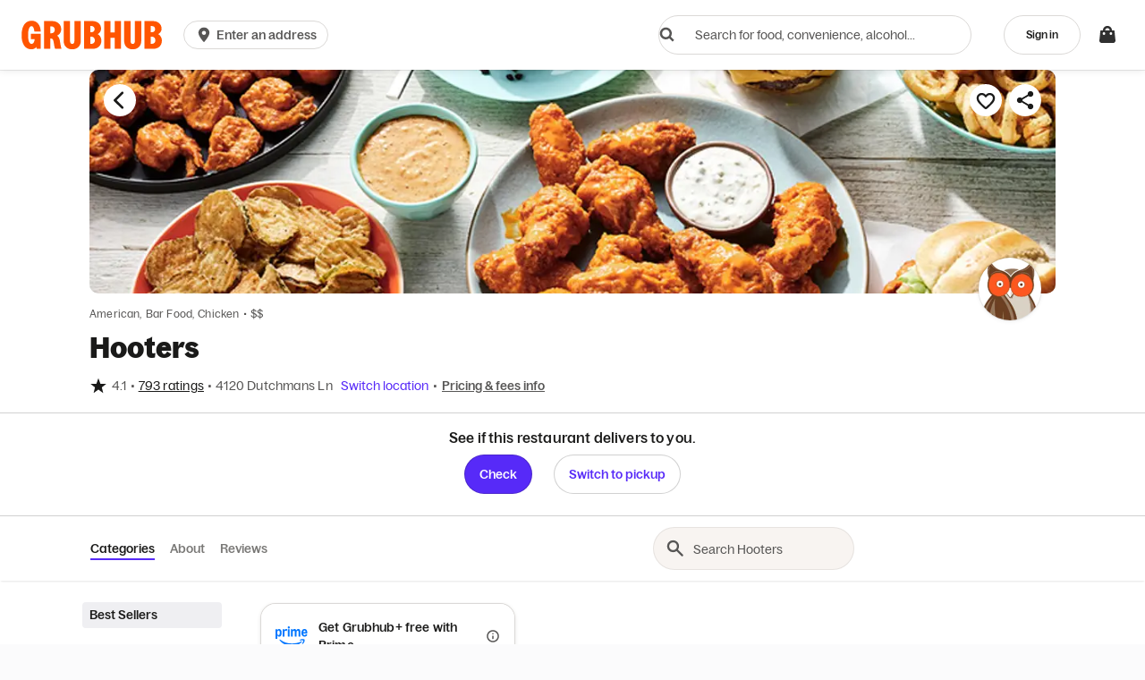

--- FILE ---
content_type: text/html
request_url: https://tzm.px-cloud.net/ns?c=a59563e0-f5a7-11f0-bfe6-5bc98c8c9c64
body_size: 172
content:
cX00dX0gS4hu33Wt3K-My2osws7vJ0J_eAZSHAdsuX4NLefr0WnFdE8u1Kjv1Apa1wLwwxz5XSg2rD3FSGA-80dOD-8sE9NFGUCdy7Eub92bCb91YFWYq9mnCpIjFcR3rpLbYmBxnY-mKxqc0kjfgyhJyO0Dwg6P_sq9ZIXJitBx

--- FILE ---
content_type: text/plain;charset=UTF-8
request_url: https://prod.accdab.net/beacon/gt?c=_hGe06-L2luUl0FUPzoasLZ4o3o
body_size: -118
content:
WFVDIJPjw222ye8TNf68zxgTHTkE5VMFXpitvqo

--- FILE ---
content_type: application/javascript
request_url: https://assets.grubhub.com/js/27-9869cf637444464b170f.js
body_size: -825
content:

!function(){try{var e="undefined"!=typeof window?window:"undefined"!=typeof global?global:"undefined"!=typeof globalThis?globalThis:"undefined"!=typeof self?self:{},n=(new e.Error).stack;n&&(e._sentryDebugIds=e._sentryDebugIds||{},e._sentryDebugIds[n]="68e7f4bf-90e1-5233-bf0a-73738bfca0aa")}catch(e){}}();
(window.webpackJsonp=window.webpackJsonp||[]).push([[27,49],{1620:function(e,t,a){"use strict";a.r(t);var n=a(1780);a.d(t,"HomepageResolver",function(){return n.a});var r=a(1875);a.d(t,"HomepageLoggedIn",function(){return r.HomepageLoggedIn}),a(1845)},1648:function(e,t,a){"use strict";var n;a.d(t,"a",function(){return n}),function(e){e.TOGGLE="TOGGLE",e.SINGLE_SELECT="SINGLE_SELECT",e.QUANTITY="QUANTITY"}(n||(n={}))},1652:function(e,t,a){"use strict";a.d(t,"a",function(){return j});var n=a(11),r=a(1),i=a(568),o=a(1613),c=a(4),s=a(40),l=a(1647),u=a(39),d=a(49),p=a(237),b=a(1649),m=a(44),f=a(77),h=a(58),v=a(5),y=a(23),g=a(9),x=a(1660),k=a(109),E=a(140),O=a(1690),_=function(){return(_=Object.assign||function(e){for(var t,a=1,n=arguments.length;a<n;a++)for(var r in t=arguments[a])Object.prototype.hasOwnProperty.call(t,r)&&(e[r]=t[r]);return e}).apply(this,arguments)},S=5,T="courierDropoffArrived,courierIsArriving,expected_delivery_path_v2",j=function(){function e(){var e=this;this.tempTrackedCounters={},this.trackedCounters={},this.failedCounters={},this.orderTrackTimer={},this.httpService=Object(r.b)(m.b),this.store=Object(r.b)(r.a.redux),this.eventsManager=Object(r.b)(g.a),this.configuration=Object(r.b)(r.a.config),this.onPageVisibilityChange=function(t){t?e.restartAllTrackings():e.suspendAllTrackings()},this.suspendAllTrackings=function(){Object(y.isEmpty)(e.trackedCounters)||(e.tempTrackedCounters=e.trackedCounters,e.trackedCounters={})},this.restartAllTrackings=function(){Object(y.isEmpty)(e.tempTrackedCounters)||(e.trackedCounters=e.tempTrackedCounters,e.tempTrackedCounters={},Object.keys(e.orderTrackTimer).map(function(t){!e.orderTrackTimer[t]&&e.shouldContinuePolling(t)&&e.keepPollingOrderStatus(t)}))}}return e.prototype.triggerOrderTrack=function(e,t){return this.hasActiveTrackings()||(this.removeVisibilityListener=this.eventsManager.subscribe(d.b,this.onPageVisibilityChange)),this.increaseCounter("trackedCounters",e)>1?Promise.resolve(null):this.keepPollingOrderStatus(e,t)},e.prototype.stopOrderTrack=function(e){this.decreaseCounter("trackedCounters",e),this.hasActiveTrackings()||Object(h.a)(this.removeVisibilityListener)&&this.removeVisibilityListener()},e.prototype.getOrderContact=function(e){var t="".concat(this.configuration.jjApiUrl,"/orderstatus/phoneBridge/").concat(e,"/create");return this.httpService.post(t,{}).then(function(e){return Promise.resolve(e.data)})},e.prototype.getOrdersStatus=function(e){var t=this;void 0===e&&(e=[]);var a=Object(p.uniq)(e).filter(function(e){return!t.getOrderStatus(e)}).map(function(e){var a=t.getUrl(e);return t.httpService.get(a).then(function(a){return _(_({},t.processOrderStatusResponse(a)),{order_id:e})}).catch(function(e){return console.warn(e),{}})});return Promise.all(a).then(function(e){return t.store.dispatch(u.a.getOrderStatusSuccess(e)),e}).catch(function(e){return console.warn(e),[]})},e.prototype.getPageAnalytics=function(e){return e&&e.isUpdate?{pageName:"scheduled order edit confirmation",pageGroup:"core ordering experience",subGroup:"thank you_edit scheduled order flow"}:e&&Object(c.Mc)(e)?{pageName:"guest shared cart_order tracking status",pageGroup:"core ordering experience_non-transactional",subGroup:"post order_shared cart non-transactional"}:{pageName:"order tracking status",pageGroup:"convenience features",subGroup:"order status tracking"}},e.prototype.onViewOrderTracking=function(e,t){var a=Object(r.b)(s.a).page,o=this.getPageAnalytics(e),l=Object(c.yc)(e)?"catering":"noncatering",u=Object(i.b)(e.id),d=_(_(_(_({},o),{eventcategory:"",eventaction:"",eventlabel:"",interactiontype:"view",cateringorderflag:l,brand:this.configuration.brand,restaurantid:Object(v.get)(e,"restaurant","id"),group_order_indicator:Object(c.Qb)(e)}),this.getCommonGAParams(e,t)),{sharedCartIndicator:a.isOrderStatus()&&Object(c.Mc)(e)?k.b.GUEST:Object(c.lb)(e),alcoholFlag:"".concat(e.containsAlcohol),cartOrderMethod:Object(c.lc)(e)?(Object(c.Ib)(e)||"").toLocaleLowerCase():"unknown"}),p=_({orderUuid:u},Object(O.a)(e));Object(c.bd)(e)&&(p.sgoParentOrderId=e.group_id,p.sgoParticipantOrderId=e.id),(Object(c.Jc)(e)||Object(v.get)(e,"shared_order"))&&(p.sharedCart=Object(c.Mc)(e)?E.a.GUEST:E.a.HOST,p.sharedCartHostOrderId=e.id);var b={viewName:o.pageName,v2:{vars:p}};this.eventsManager.publish(n.d.TEALIUM_VIEW,d),this.eventsManager.publish(n.d.CLICKSTREAM_VIEW,b)},e.prototype.onClickContactUsClick=function(e,t){var a=_({eventcategory:"customer care",eventaction:"contact us_cta",eventlabel:"link to /help/contact-us"},this.getCommonGAParams(e,t)),r={name:"impression-clicked",data:{context:"order receipt",module:"contact",button:"contact us",order_uuid:e.id},v2:{namespace:"consumer",version:1,name:"impressionClicked",data:{moduleName:"contact",impressionId:"contact us",requestId:null,vars:{buttonText:"contact us",orderUuid:e.id}}}};this.eventsManager.publish(n.d.TEALIUM_EVENT,a),this.eventsManager.publish(n.d.CLICKSTREAM_EVENT,r)},e.prototype.onClickRestaurantPhoneNumber=function(e,t){var a=_({eventcategory:"post purchase",eventaction:"restaurant menu phone number_cta",eventlabel:e.restaurant.id},this.getCommonGAParams(e,t)),r={name:"impression-clicked",data:{context:"contact restaurant",module:"call restaurant",button:"restaurant phone number",order_uuid:e.id},v2:{namespace:"consumer",version:1,name:"impressionClicked",data:{moduleName:"call restaurant",impressionId:e.restaurant.id,requestId:null,vars:{buttonText:"restaurant phone number",orderUuid:e.id}}}};this.eventsManager.publish(n.d.TEALIUM_EVENT,a),this.eventsManager.publish(n.d.CLICKSTREAM_EVENT,r)},e.prototype.onClickCallRestaurantForTracking=function(e,t){var a=_({eventcategory:"post purchase",eventaction:"restaurant menu phone number_cta",eventlabel:e.restaurant.id},this.getCommonGAParams(e,t)),r={name:"impression-clicked",v2:{namespace:"consumer",version:1,name:"impressionClicked",data:{moduleName:"contact",impressionId:"call restaurant",vars:{}}}};this.eventsManager.publish(n.d.TEALIUM_EVENT,a),this.eventsManager.publish(n.d.CLICKSTREAM_EVENT,r)},e.prototype.onContactRestaurantCTAVisible=function(){var e={name:"module-visible",v2:{namespace:"consumer",version:1,name:"moduleVisible",data:{moduleName:"contact",impressionId:"call restaurant",vars:{}}}};this.eventsManager.publish(n.d.CLICKSTREAM_EVENT,e)},e.prototype.onClickReview=function(){var e=Object(r.b)(s.a).page,t="order tracking status";e.isThankYou()?t="thank you":e.isOrderDetail()?t="order history meal detail":e.isOrderReceipt()&&(t="order receipt"),this.eventsManager.publish(n.d.TEALIUM_EVENT,{eventcategory:"submit ratings and reviews",eventaction:"submit ratings-rate_cta",eventlabel:t})},e.prototype.getThankyouPageVersion=function(e){var t="thank you page",a="";return a=Object(c.yc)(e)?"catering":Object(c.Hc)(e)?"group order":e.asap?Object(c.zc)(e)?"delivery asap":"pickup":"future order","".concat(t,"_").concat(a)},e.prototype.keepPollingOrderStatus=function(e,t){var a=this,n=this.getUrl(e,t);return this.httpService.get(n).then(function(t){return a.failedCounters[e]=0,_(_({},a.processOrderStatusResponse(t)),{order_id:e})}).catch(function(t){console.warn(t),a.increaseCounter("failedCounters",e);var n=a.getOrderStatus(e);return n||_(_({},a.processOrderStatusResponse({})),{order_id:e})}).then(function(n){var r=0===a.failedCounters[e];return a.continuePolling(e,r,t),a.store.dispatch(u.a.getOrderStatusSuccess(n)),n})},e.prototype.getUrl=function(e,t){var a=this.getOrderStatus(e),n={variation_id:T},r=Object(v.get)(a,"delivery_tracking_info","current_courier_location","timestamp");r&&(n.last_known_timestamp=r);var i=Object(f.a)(n),o="".concat(this.configuration.jjApiUrl,"/diners/").concat(t||this.getAccountId(),"/orders/").concat(e,"/order-status");return i&&(o+="?".concat(i)),o},e.prototype.getCommonGAParams=function(e,t){var a=Object(c.zc)(e)&&Object(c.Oc)(e)?n.c.GH_DELIVERY:n.c.SELF_DELIVERY;return{futureorderflag:Object(c.Gc)(e)?"later":"asap",pageVersion:"".concat(this.generatePageVersion(e,t)),manageddeliveryorder:a}},e.prototype.generatePageVersion=function(e,t){if(e&&e.isUpdate)return this.getThankyouPageVersion(e);var a="",n=Object(r.b)(s.a).page;a=n.isThankYou()?"thank you page":n.isOrderDetail()?"order history meal detail":"order status page";var i="".concat(a,"_").concat(String(Object(v.get)(e,"fulfillment_info","type")||"").toLowerCase(),"_");if(!t)return i;var o=Object(c.zc)(e)&&!e.restaurant.isManagedDelivery(),u=Object(x.g)(t)&&o,d=t.getStepIndex(),p=d===l.b.Cancelled;if(u&&!p)return"".concat(i,"arriving soon");switch(d){case l.b.Received:return"".concat(i,"sent to restaurant");case l.b.Started:return"".concat(i,"in the works");case l.b.InTransit:return"".concat(i,"out for delivery");case l.b.Delivered:return"".concat(i).concat(Object(c.zc)(e)?"delivered":"picked up");case l.b.Cancelled:return"".concat(i,"canceled");default:return i}},e.prototype.hasActiveTrackings=function(){var e=this;return Object.keys(this.trackedCounters).findIndex(function(t){return!!e.trackedCounters[t]})>-1},e.prototype.continuePolling=function(e,t,a){var n=this;this.orderTrackTimer[e]=setTimeout(function(){n.shouldContinuePolling(e,t)?n.keepPollingOrderStatus(e,a):(clearTimeout(n.orderTrackTimer[e]),n.orderTrackTimer[e]=null)},b.j)},e.prototype.shouldContinuePolling=function(e,t){void 0===t&&(t=!0);var a=this.getOrderStatus(e),n=this.trackedCounters[e]>0;return t?!(a||!n)||n&&a.status!==b.i.cancelled&&a.status!==b.i.rejected&&a.status!==b.i.complete:n&&this.failedCounters[e]<=S},e.prototype.getOrderStatus=function(e){return Object(v.get)(this.store.getState(),"accountState","ordersStatus","data",e)||null},e.prototype.getAccountId=function(){return Object(v.get)(this.store.getState(),"accountState","account","data","ud_id")||""},e.prototype.processOrderStatusResponse=function(e){if(!e||!e.data)return null;var t=Object.keys(b.i).map(function(e){return b.i[e]}),a=(e.data&&e.data.order_events||[]).filter(function(e){return t.indexOf(e.type)>-1}),n=Object(o.last)(a),r=n&&n.type||b.i.unknown;return _(_({},e.data),{order_events:a,status:r})},e.prototype.increaseCounter=function(e,t){return this[e][t]||(this[e][t]=0),++this[e][t]},e.prototype.decreaseCounter=function(e,t){return this[e][t]?--this[e][t]:(this[e][t]=0,this[e][t])},e.instance=null,e}()},1656:function(e,t,a){"use strict";a.d(t,"a",function(){return n}),a.d(t,"b",function(){return p});var n,r=a(1),i=a(127),o=a(88),c=a(220),s=a(6),l=a(3);!function(e){e.ORDER_METHOD="order_method",e.INDIVIDUALLY_PACKAGED="individually_packaged",e.CUISINE="cuisine",e.NON_DIETARY_CUISINE="non_dietary_cuisine",e.DIETARY_CUISINE="dietary_cuisine",e.DISHES="dishes",e.RATING="rating",e.PRICE_RATING="price_rating",e.DISTANCE="distance",e.DELIVERY_TIME="delivery_time",e.DELIVERY_TIME_V2="delivery_time_v2",e.TOP_RATED="rating_v2",e.SEARCH_SORT="search_sort",e.SEARCH_SORT_MOBILE="search_sort_mobile",e.MOST_POPULAR="most_popular",e.SUBSCRIPTION="subscription",e.SHARED_CART="shared_cart",e.NEW_RESTAURANT="new_restaurant",e.ORDER_TRACKING_ENABLED="order_tracking_enabled",e.OPEN_NOW="open_now",e.FREE_DELIVERY="free_delivery",e.CURBSIDE_PICKUP="curbside_pickup",e.DISCOUNTED_DELIVERY="discounted_delivery",e.OFFER_CATEGORY_TYPE="offer_category_type",e.BLACK_OWNED="black_owned",e.BROWSE="browse",e.CATERING="catering",e.CATERING_CHAMPIONS="catering_champions",e.WHEN_FOR="when_for",e.INTENT_TYPE="tab",e.SCHEDULE="schedule"}(n||(n={}));var u=10,d=100,p=function(){function e(){var e=this;this.DEFAULT_FACET_SET="umami",this.corpsService=Object(r.b)(c.a),this.activeEvent=this.corpsService.getActiveEvent(),this.maxDistance=this.activeEvent&&this.activeEvent.max_pickup_distance?this.activeEvent.max_pickup_distance:10,this.presetDistances=[.25,.5,1,2,3,4,5,10].filter(function(t){return t<=e.maxDistance}),this.allFacets=[{id:n.ORDER_METHOD,displayName:"I want",placeholder:"I want",limit:u,minLimit:u,orderOnDesktop:0,orderOnMobile:0,facetSets:["umami","umamiV2","umamiV3"],values:[s.i.PICKUP,s.i.DELIVERY]},{id:n.INDIVIDUALLY_PACKAGED,displayName:"facet_list.facet_category.individually_packaged.label",placeholder:"",orderOnDesktop:2,orderOnMobile:2,facetSets:["umami"],values:[{id:n.INDIVIDUALLY_PACKAGED,value:"Individually packaged",link_fragment:"facet=".concat(n.INDIVIDUALLY_PACKAGED,"%3Atrue")}]},{id:n.CUISINE,displayName:"facet_list.facet_category.cuisines.label",placeholder:"search.facet_list.cuisines.placeholder.text",limit:u,minLimit:u,orderOnDesktop:1,orderOnMobile:1,facetSets:["umami","umamiV2"],values:[]},{id:n.NON_DIETARY_CUISINE,displayName:"facet_list.facet_category.cuisines.label",placeholder:"search.facet_list.cuisines.placeholder.text",limit:u,minLimit:u,orderOnDesktop:1,orderOnMobile:1,facetSets:["umamiV3"],values:[]},{id:n.DIETARY_CUISINE,displayName:"facet_list.facet_category.dietary_cuisine.label",placeholder:"search.facet_list.dietary_cuisine.placeholder.text",limit:u,minLimit:u,orderOnDesktop:2,orderOnMobile:2,facetSets:["umamiV3"],values:[]},{id:n.DISHES,displayName:"facet_list.facet_category.dishes.label",placeholder:"search.facet_list.dishes.placeholder.text",limit:5,minLimit:5,orderOnDesktop:2,orderOnMobile:2,facetSets:["umamiWaldo"],values:[]},{id:n.PRICE_RATING,displayName:"facet_list.facet_category.prices.label",placeholder:"",limit:u,minLimit:u,orderOnDesktop:4,orderOnMobile:6,facetSets:["umami","umamiWaldo","umamiV2","umamiV3"],values:[]},{id:n.DISTANCE,displayName:"facet_list.facet_category.distance.label",placeholder:"",limit:u,minLimit:u,orderOnDesktop:5,orderOnMobile:8,facetSets:["umami","umamiWaldo","umamiV2","umamiV3"],values:this.presetDistances},{id:n.SEARCH_SORT,displayName:"Sort By",placeholder:"Sort By",limit:u,minLimit:u,orderOnDesktop:7,orderOnMobile:4,facetSets:["umami"],values:["search"]},{id:n.MOST_POPULAR,displayName:"facet_list.facet_category.most_popular.label",placeholder:"",limit:u,minLimit:u,orderOnDesktop:2,orderOnMobile:4,facetSets:["umami","umamiWaldo","umamiV2","umamiV3"],values:[{id:n.BLACK_OWNED,displayName:"Black-Owned Businesses",value:"Black-Owned Businesses",link_fragment:"facet=black_owned%3Atrue"},{id:n.SUBSCRIPTION,displayName:l.a.translate("subscription_pass.program_name"),value:l.a.translate("subscription_pass.program_name"),link_fragment:"facet=subscription%3Atrue"},{id:n.OFFER_CATEGORY_TYPE,displayName:l.a.translate("global.perks"),value:l.a.translate("global.perks"),link_fragment:"facet=offer_category_type%3AALL"},{id:n.DELIVERY_TIME_V2,value:"45 Mins or Less",link_fragment:"facet=delivery_time%3A45"},{id:n.SHARED_CART,value:l.a.translate("facet_list.facet_category.most_popular.shared_cart"),link_fragment:"facet=shared_cart%3Atrue",eventlabel:"shared cart"},{id:n.NEW_RESTAURANT,value:"New",link_fragment:"facet=new_restaurant%3Atrue"},{id:n.ORDER_TRACKING_ENABLED,value:"Order Tracking",link_fragment:"facet=order_tracking_enabled%3Atrue"},{id:n.OPEN_NOW,value:"Open Now",link_fragment:"facet=open_now%3Atrue"},{id:n.FREE_DELIVERY,value:"Free Delivery",link_fragment:"facet=free_delivery%3Atrue"},{id:n.CURBSIDE_PICKUP,value:"Curbside Pickup",link_fragment:"facet=curbside_pickup%3Atrue"},{id:n.DISCOUNTED_DELIVERY,value:"Delivery Deals",link_fragment:"facet=discounted_delivery%3Atrue"},{id:n.TOP_RATED,displayName:l.a.translate("search.top.rated"),value:l.a.translate("search.top.rated"),link_fragment:"facet=rating%3A4.0"}]}]}return e.prototype.getIncludedFacets=function(e){switch(e){case s.i.PICKUP:case s.i.CATERING:return[n.TOP_RATED,n.OFFER_CATEGORY_TYPE,n.FREE_DELIVERY,n.DISCOUNTED_DELIVERY,n.SUBSCRIPTION,n.OPEN_NOW];default:return[n.TOP_RATED,n.OFFER_CATEGORY_TYPE,n.FREE_DELIVERY,n.DELIVERY_TIME_V2,n.DISCOUNTED_DELIVERY,n.SUBSCRIPTION,n.OPEN_NOW]}},e.prototype.getFacetsMain=function(e,t,a){var r=this;void 0===a&&(a=this.DEFAULT_FACET_SET);var c=this.allFacets.reduce(function(e,c){if(Object(o.includes)(c.facetSets,a)){var s=Object(i.cloneDeep)(c);c.id===n.MOST_POPULAR&&(s.values=r.getMostPopularByOrderMethod(t,s)),e.push(s)}return e},[]);return e&&c.push({displayName:"",id:n.BROWSE,orderOnMobile:0,values:[0]}),!e&&Array.isArray(c)&&(c=c.filter(function(e){return e.id!==n.SEARCH_SORT})),c},e.prototype.getMinLimit=function(){return u},e.prototype.getMaxLimit=function(){return d},e.prototype.findFacet=function(e,t){for(var a in e)if(e[a].id===t)return e[a];return!1},e.prototype.getMostPopularByOrderMethod=function(e,t){return this.getIncludedFacets(e).map(function(e){return t.values.find(function(t){return t.id===e})})},e.instance=null,e}()},1657:function(e,t,a){"use strict";a.d(t,"a",function(){return i});var n=a(1),r=a(24),i=function(){function e(e){this.searchQueryService=Object(n.b)(r.b),this.config=e}return e.prototype.getId=function(){return this.config.id},e}()},1671:function(e,t,a){"use strict";a.d(t,"a",function(){return i});var n=a(0),r=a(1);function i(e){void 0===e&&(e=0);var t=Object(n.useState)(!1),a=t[0],i=t[1],o=Object(n.useRef)(),c=Object(r.b)(r.a.window);return Object(n.useEffect)(function(){var t=o.current,a=new c.IntersectionObserver(function(e){var t=e[0];i(t.isIntersecting)},{rootMargin:"".concat(e,"px")});return t&&a.observe(t),function(){t&&a.unobserve(t)}},[c,e,o]),{ref:o,inView:a}}},1690:function(e,t,a){"use strict";a.d(t,"a",function(){return i});var n=a(460),r=a(568);function i(e){if(e){var t=e.isMultiMerchantOrder();return{orderUuid:Object(r.b)(t?e.group_id:e.id),groupCartId:e.group_id,groupCartType:o(e),multiMerchantCartIds:t?e.id:""}}}function o(e){return e.isMultiMerchantOrder()?n.a.MULTI_MERCHANT_ORDER:e.scheduled||e.isScheduledTeamOrder()?n.a.SCHEDULED_GROUP_ORDER:e.shared_order||e.isSharedCart()?n.a.SHARED_CART:""}},1700:function(e,t,a){"use strict";a.d(t,"a",function(){return b});var n,r=a(0),i=a.n(r),o=a(2),c=a(7),s=function(e,t){return Object.defineProperty?Object.defineProperty(e,"raw",{value:t}):e.raw=t,e},l=8,u=16,d=56,p=Object(c.f)(o.i)(n||(n=s(["\n    && {\n        box-shadow: ",";\n    }\n    min-height: ","px;\n    padding-block: ","px;\n    padding-inline: ","px;\n    background-color: ",";\n    color: ",";\n    border-radius: ",";\n"],["\n    && {\n        box-shadow: ",";\n    }\n    min-height: ","px;\n    padding-block: ","px;\n    padding-inline: ","px;\n    background-color: ",";\n    color: ",";\n    border-radius: ",";\n"])),function(e){var t=e.removeBoxShadow,a=e.theme;return t?"none":"0 0 0 1px ".concat(a.colors.lineMedium,", \n            0 1px 5px 0 ").concat(a.colors.lineMedium)},function(e){return e.cardHeight},function(e){return e.verticalPadding},function(e){return e.horizontalPadding},function(e){return e.backgroundColor},function(e){return e.textColor},function(e){return"rounded"===e.cornerVariant?"8px":"0px"}),b=function(e){var t=e.children,a=e.onClick,n=e.cardStyle,r=void 0===n?{}:n,o=r.backgroundColor,c=r.textColor,s=r.cornerVariant,b=void 0===s?"rounded":s,m=r.cardHeight,f=void 0===m?d:m,h=r.verticalPadding,v=void 0===h?l:h,y=r.horizontalPadding,g=void 0===y?u:y,x=r.removeBoxShadow,k=void 0!==x&&x;return i.a.createElement(p,{"data-testid":"compact-card",className:"compact-card",onClick:a,backgroundColor:o,textColor:c,cornerVariant:b,cardHeight:f,verticalPadding:v,horizontalPadding:g,removeBoxShadow:k},t)}},1701:function(e,t,a){"use strict";a.d(t,"a",function(){return d});var n,r=a(0),i=a.n(r),o=a(2),c=a(7),s=function(e,t){return Object.defineProperty?Object.defineProperty(e,"raw",{value:t}):e.raw=t,e},l=Object(c.f)(o.y)(n||(n=s(["\n    max-height: ",";\n"],["\n    max-height: ",";\n"])),function(e){return e.maxHeight}),u=40,d=function(e){var t=e.badgeUrl,a=e.imgHeight,n=void 0===a?"100%":a,r=e.topMargin,c=void 0===r?0:r,s=e.invertedBadge,d=void 0!==s&&s;return i.a.createElement(o.s,{marginTop:c,height:u,alignItems:"center",minWidth:"min-content"},t?i.a.createElement(l,{src:t,maxHeight:n,alt:"subscription badge"}):d?i.a.createElement(o.pb,null):i.a.createElement(o.u,null))}},1702:function(e,t,a){"use strict";a.d(t,"a",function(){return u});var n,r=a(303),i=a(1657),o=a(1648),c=a(6),s=a(3),l=(n=function(e,t){return(n=Object.setPrototypeOf||{__proto__:[]}instanceof Array&&function(e,t){e.__proto__=t}||function(e,t){for(var a in t)Object.prototype.hasOwnProperty.call(t,a)&&(e[a]=t[a])})(e,t)},function(e,t){if("function"!=typeof t&&null!==t)throw new TypeError("Class extends value "+String(t)+" is not a constructor or null");function a(){this.constructor=e}n(e,t),e.prototype=null===t?Object.create(t):(a.prototype=t.prototype,new a)}),u=function(e){function t(){return null!==e&&e.apply(this,arguments)||this}return l(t,e),t.prototype.resolve=function(e){var t,a=this,n=e.searchResults,r=e.onChangeCallback,i=this.getData(n);if(i&&!(i.count<(null!==(t=this.config.minDisplayCount)&&void 0!==t?t:1))){var s=this.getDisplayText(i),l=this.getTooltipText(),u=this.getId(),d=function(e){e?a.searchQueryService.addFacet(a.getCategoryId(),i.value,i.link_fragment):a.searchQueryService.removeFacet(a.getCategoryId(),i.link_fragment),r({id:u,displayText:s,value:e,name:a.getName(n)})};return{id:u,inputType:o.a.TOGGLE,value:Object(c.L)(this.searchQueryService.getSearchQuery(),{linkFragment:i.link_fragment,value:i.value,type:""}),displayText:s,onChange:d,facetListGroupBadge:this.config.facetListGroupBadge,facetRibbonBadge:this.config.facetRibbonBadge,linkFragment:i.link_fragment,tooltipText:l}}},t.prototype.getDisplayText=function(e){var t;return this.config.translationKey?s.a.translate(this.config.translationKey):null!==(t=null==e?void 0:e.value)&&void 0!==t?t:""},t.prototype.getTooltipText=function(){return this.config.tooltipTranslationKey&&s.a.translate(this.config.tooltipTranslationKey)},t.prototype.getCategoryId=function(){return this.config.categoryId||"most_popular"},t.prototype.getFacet=function(e){var t=this;return(e.facet_list||[]).find(function(e){return e.id===t.getId()})},t.prototype.getData=function(e){var t=this.getFacet(e);return Object(r.a)(t,"values",0)},t.prototype.getName=function(e){var t;return null===(t=this.getFacet(e))||void 0===t?void 0:t.name},t}(i.a)},1707:function(e,t,a){"use strict";a.d(t,"a",function(){return o});var n=a(0),r=a(1),i=a(9);function o(e){var t=Object(r.b)(i.a),a=Object(n.useState)(!1),o=a[0],c=a[1];return Object(n.useEffect)(function(){var a=t.subscribe(e,function(){c(!0)});return function(){return a()}},[]),{wasPublished:o,reset:function(){return c(!1)}}}},1716:function(e,t,a){"use strict";var n,r=a(0),i=a.n(r),o=a(1),c=a(13),s=a(10),l=a(9),u=a(11),d=a(280),p=a(587),b=a(20),m=a(25),f=a(2),h=a(149),v=a(574),y=a(783),g=a(100),x=a(1720),k=a(841),E=a(195),O=a(15),_=a(7),S=function(e,t){return Object.defineProperty?Object.defineProperty(e,"raw",{value:t}):e.raw=t,e},T=Object(_.f)(f.w)(n||(n=S(["\n    line-height: 20px;\n    -webkit-text-size-adjust: 100%;\n"],["\n    line-height: 20px;\n    -webkit-text-size-adjust: 100%;\n"]))),j=function(e){var t=e.onClick,a=e.bannerMessages,n=e.badgeText,r=e.fullWidth,o=void 0!==r&&r,c=e.forceBadge,s=void 0!==c&&c,l=Object(f.uc)(),u=Object(O.useDeviceSize)(),d=u.height,p=u.width,b=u.isMobile,m=u.isTablet,h=u.isDesktop,v=h&&p<d,y=i.a.useMemo(function(){return{backgroundColor:"accentEggYolk",textColor:"onAccentEggYolk"}},[]),g=function(){return o?"100%":m||v?"30%":h?"20%":"100%"};return i.a.createElement(x.a,{onClick:t,backgroundColor:l.colors.tintLatte,textColor:l.colors.onAccentEggYolk,cornerVariant:b?"square":"rounded",cardHeight:48,verticalPadding:4,removeBoxShadow:!0},i.a.createElement(f.s,{justifyContent:b?"space-between":"center",alignItems:"center",flexDirection:"row",minWidth:"250px",width:g()},i.a.createElement(k.a,{perBannerDuration:5,height:"20px",rotationType:"verticalScroll","data-testid":"mini-bar-upsell-rotating-banner"},a.map(function(e,t){return i.a.createElement(T,{key:t,variant:"h6","data-testid":"mini-bar-upsell-heading"},Object(E.c)({text:e}))})),(s||b)&&n&&i.a.createElement(f.e,{maxWidth:"90px",minWidth:"auto",marginLeft:3,flavor:y,label:n,radius:"rounded",size:"sm","data-testid":"mini-bar-upsell-badge"})))},C=function(e){var t=e.onClick,a=e.ctaText;return i.a.createElement(x.a,{onClick:t},i.a.createElement(f.w,{variant:"h6","data-testid":"mini-bar-upsell-heading"},Object(E.c)({text:null!=a?a:""})))},I=a(6),A=a(42);function w(e){var t,a,n,r,i,o,c=e.subscriptionPass,s=e.orderMethod,l=e.pagePlacement;if(e.showFailedPaymentBanner)return{texts:null===(n=null===(a=null===(t=null==c?void 0:c.texts)||void 0===t?void 0:t.search)||void 0===a?void 0:a.failed_payment)||void 0===n?void 0:n.text};if(Object(A.n)(c))return{texts:null===(o=null===(i=null===(r=null==c?void 0:c.texts)||void 0===r?void 0:r.search_minibar)||void 0===i?void 0:i.managed_plan_urgency_period)||void 0===o?void 0:o.upsell};var u=N(c,s,l);return{texts:null==u?void 0:u.upsell}}function N(e,t,a){var n,r,i,o;if(t===I.i.PICKUP){if(a===A.a.home)return null===(n=null==e?void 0:e.texts)||void 0===n?void 0:n.home_pickup_minibar;if(a===A.a.search)return null===(r=null==e?void 0:e.texts)||void 0===r?void 0:r.search_pickup_minibar;if(a)return null===(i=null==e?void 0:e.texts)||void 0===i?void 0:i[a]}else if(a)return null===(o=null==e?void 0:e.texts)||void 0===o?void 0:o[a]}function R(e){var t,a,n,r,i,o=e.subscriptionPass,c=e.orderMethod,s=e.pagePlacement,l=e.showFailedPaymentBanner,u=null===(t=null==o?void 0:o.texts)||void 0===t?void 0:t.search;if(l){var d=null===(a=null==u?void 0:u.failed_payment)||void 0===a?void 0:a.text;return d?{texts:[d]}:void 0}if(Object(A.n)(o)){var p=null===(n=null==u?void 0:u.managed_plan_urgency_period)||void 0===n?void 0:n.rotating_bullets;return p?{texts:P(p)}:void 0}if(c===I.i.DELIVERY){if([A.a.home,A.a.search].includes(s))return(null==u?void 0:u.rotating_bullets)?{texts:P(null==u?void 0:u.rotating_bullets),tag:null==u?void 0:u.upsell_redesign_badge_text}:void 0}else if(c===I.i.PICKUP&&[A.a.home,A.a.search].includes(s))return(null===(r=null==o?void 0:o.texts)||void 0===r?void 0:r.search_pickup_minibar)?{texts:[null===(i=null==o?void 0:o.texts)||void 0===i?void 0:i.search_pickup_minibar.upsell],tag:null==u?void 0:u.upsell_redesign_badge_text}:void 0}function D(e,t){if(e===I.i.PICKUP&&[A.a.search].includes(t))return{fullWidth:!0,forceBadge:!0}}function P(e){return Object.values(e).map(function(e){return e.text})}var L=a(43),V=a(14),M=a(138),F=a(188),G=a(141),B=a(707),U=function(){return(U=Object.assign||function(e){for(var t,a=1,n=arguments.length;a<n;a++)for(var r in t=arguments[a])Object.prototype.hasOwnProperty.call(t,r)&&(e[r]=t[r]);return e}).apply(this,arguments)};function H(e){var t,a=e.pagePlacement,n=e.showFailedPaymentBanner,i=e.isLoggedInEventSent,c=Object(o.b)(l.a),u=Object(m.a)(s.Z),d=null==u?void 0:u.subscription_id,p=(null===(t=Object(m.a)(s.Y))||void 0===t?void 0:t.subscriptions)||[],b=Object(r.useMemo)(function(){switch(a){case F.a.home:return"home";case F.a.search:return"search";case F.a.menu:return"menu";default:return"home"}},[a]);Object(r.useEffect)(function(){n&&c.publish(V.b.CLICKSTREAM_EVENT,{name:"subscription_home mini bar-payment update modal",v2:{version:1,namespace:"consumer",name:"moduleVisible",impressionId:"module",data:{moduleName:"subscription_home mini bar-payment update modal",impressionId:"module"}}})},[n,c]);var f=Object(B.a)(h,1e3);function h(e){var t,a=null===(t=null==u?void 0:u.texts)||void 0===t?void 0:t.planName;c.publish(V.b.BRAZE_EVENT,{name:"".concat(e,"UpsellViewed"),data:{subscription_id:d}}),c.publish(V.b.CLICKSTREAM_EVENT,{name:"moduleVisible",v2:{version:1,namespace:"consumer",name:"moduleVisible",data:{moduleName:"subscription_".concat(e," mini bar-learn about grubhub plus modal"),impressions:[{id:"",rank:{page:{int:1},x:{int:1},y:{int:1}},vars:{},requestId:null,visibility:null}],requestId:null,vars:Object(M.d)(p)}}}),c.publish(V.b.TELEMETRY_EVENT,{type:"subscription_upsell_event",payload:{MODULE_NAME:"subscription_".concat(e," mini bar-learn about grubhub plus modal"),TYPE:"moduleVisible",PLAN_NAME:a}})}function v(){var e,t,a,n=null===(e=null==u?void 0:u.texts)||void 0===e?void 0:e.planName,r=null===(t=p.find(function(e){return Object(g.g)(e)}))||void 0===t?void 0:t.subscription_id,i=null===(a=p.find(function(e){return Object(g.n)(e)}))||void 0===a?void 0:a.subscription_id;if(c.publish(V.b.TEALIUM_EVENT,U(U({eventcategory:"subscription",eventaction:"".concat(b," mini bar-learn about grubhub plus_cta"),eventlabel:"get more info"},i&&{offeredSubscriptionId:i}),r&&{activeSubscriptionId:r})),c.publish(V.b.CLICKSTREAM_EVENT,{name:"subscription_".concat(b," mini bar-learn about grubhub plus modal"),v2:{namespace:"consumer",name:"impressionClicked",version:1,impressionId:"get more info",data:{moduleName:"subscription_".concat(b," mini bar-learn about grubhub plus modal"),impressionId:"get more info",requestId:null,vars:Object(M.d)(p)}}}),u){var s=!!u.upsell_eligible,l=!Object(G.isEmpty)(u.managed_settings);Object(o.b)(L.a).record(L.b.SUBSCRIPTION_UPSELL_CLICK,{placementName:"subscription_".concat(b," mini bar-learn about grubhub plus modal"),planName:n,isTrialEligible:s,isManagedPlan:l}),c.publish(V.b.TELEMETRY_EVENT,{type:"subscription_upsell_event",payload:{MODULE_NAME:"subscription_".concat(b," mini bar-learn about grubhub plus modal"),TYPE:"impressionClicked",PLAN_NAME:n}})}}return Object(r.useEffect)(function(){d&&("home"!==b||i)&&(a!==F.a.search&&a!==F.a.home||f(b))},[d,i]),Object(r.useEffect)(function(){return c.subscribe(V.f.SENT_PAGE_VIEW_EVENTS,function(){f(b)})},[c,b]),{sendOpenPurchaseModalEvents:v,pagePlacementAnalytic:b}}var Y=a(129);function K(e){var t,a=e.pagePlacement,n=e.isLoggedInEventSent,r=e.showFailedPaymentBanner,x=void 0!==r&&r,k=e.classNames,E=Object(y.a)().orderMethod,O=Object(Y.a)("subscription_upsell-redesign_home-and-offers-tab")[0],_=Object(m.a)(s.Z),S=H({pagePlacement:a,showFailedPaymentBanner:!!x,isLoggedInEventSent:!!n}),T=S.sendOpenPurchaseModalEvents,I=S.pagePlacementAnalytic,A=null===(t=null==_?void 0:_.texts)||void 0===t?void 0:t.upsell_actionsheet;function N(){Object(o.b)(d.a).loadCart()}function P(){var e,t,a,n;if(x){var r=Object(p.toQueryString)({redirectUrl:Object(o.b)(b.a).url()});Object(o.b)(l.a).publish("pushEventsForRedirect",{url:"".concat(v.a.EDIT,"?").concat(r),events:[{type:u.d.CLICKSTREAM_EVENT,data:{payload:{name:"subscription_".concat(I," mini bar-payment update modal"),v2:{version:1,namespace:"consumer",name:"impressionClicked",impressionId:"update your payment method",data:{moduleName:"subscription_".concat(I," mini bar-payment update modal"),impressionId:"update your payment method"}}}}},{type:u.d.TEALIUM_EVENT,data:{payload:{label:null!==(n=null===(a=null===(t=null===(e=null==_?void 0:_.texts)||void 0===e?void 0:e.search)||void 0===t?void 0:t.failed_payment)||void 0===a?void 0:a.text)&&void 0!==n?n:"update your payment method",category:"subscription",action:"".concat(I," mini bar-subscription payment update_cta")}}}],isExternal:!0})}else L()}function L(){T(),Object(c.c)(c.b.subscriptionPurchaseModal,{onPurchaseCallback:N,location:h.c["".concat(I.toUpperCase(),"_MINIBAR")]})}var V=w({subscriptionPass:_,orderMethod:E,pagePlacement:a,showFailedPaymentBanner:x}),M=R({subscriptionPass:_,orderMethod:E,pagePlacement:a,showFailedPaymentBanner:x}),F=D(E,a);return A&&Object(g.j)()?i.a.createElement(f.f,{className:k,"data-testid":"mini-bar-upsell"},O&&M?i.a.createElement(j,{onClick:P,bannerMessages:(null==M?void 0:M.texts)||[],badgeText:M.tag,fullWidth:null==F?void 0:F.fullWidth,forceBadge:null==F?void 0:F.forceBadge}):i.a.createElement(C,{ctaText:null==V?void 0:V.texts,onClick:P})):null}a.d(t,"a",function(){return K})},1720:function(e,t,a){"use strict";a.d(t,"a",function(){return u});var n=a(0),r=a.n(n),i=a(2),o=a(1700),c=a(1701),s=a(45),l=function(e){var t=e.onClick,a=e.badgeUrl,n=e.children,s=e.showInfoIcon,l=void 0!==s&&s,u=e.backgroundColor,d=e.textColor,p=e.invertedBadge,b=e.cornerVariant,m=void 0===b?"rounded":b,f=e.cardHeight,h=e.verticalPadding,v=e.horizontalPadding,y=e.removeBoxShadow,g=e.badgeTopMargin,x=void 0===g?0:g;return r.a.createElement(o.a,{onClick:t,cardStyle:{backgroundColor:u,textColor:d,cornerVariant:m,cardHeight:f,verticalPadding:h,horizontalPadding:v,removeBoxShadow:y}},r.a.createElement(i.s,{alignItems:"center",justifyContent:"center",position:"relative"},r.a.createElement(c.a,{badgeUrl:a,invertedBadge:p,topMargin:x}),r.a.createElement(i.Q,{x:"x-sm"}),n,l&&r.a.createElement(i.ub,{style:{position:"absolute",right:"2%",opacity:".75"}})))};l.displayName="SubscriptionBar";var u=Object(s.a)(l)},1745:function(e,t,a){"use strict";a.d(t,"a",function(){return o});var n=a(783),r=a(10),i=a(25),o=function(){var e=Object(n.a)();return Object(i.a)(r.U)||(null==e?void 0:e.tab)}},1746:function(e,t,a){"use strict";a.d(t,"a",function(){return l}),a.d(t,"b",function(){return d});var n=a(0),r=a(219),i=a(459),o=a(24),c=a(1),s=a(6);function l(e){var t=Object(r.find)(e.facet_list,{id:"cuisine"});if(t){var a=t.values.map(function(e,t){return new i.a(e,t)}).filter(Boolean);return{id:e.id,list:a}}}function u(e,t){var a=Object(c.b)(o.b),n=Object(s.F)(a.getSearchQuery());n&&(e.some(function(e){var t;return e.link_fragment.toLowerCase().replace(/\+/g,"%20")===(null===(t=null==n?void 0:n.link_fragment)||void 0===t?void 0:t.toLowerCase().replace(/\+/g,"%20"))})||(a.clearFacet("cuisine"),t()))}function d(e,t,a){Object(n.useEffect)(function(){a&&t.results.length>0&&u(a.list,e)},[a,t,e])}},1747:function(e,t,a){"use strict";a.d(t,"a",function(){return b}),a.d(t,"b",function(){return m});var n=a(0),r=a(1),i=a(79),o=a(1707),c=a(22),s=a(10),l=a(580),u=a(14),d=a(9),p=a(42),b="gesSuccessfulLinkage";function m(){var e=Object(l.a)(s.Z),t=e.isFetching,a=e.data,m=Object(o.a)(u.c.CLICKSTREAM_PAGE_VIEW_SENT).wasPublished,f=Object(n.useCallback)(function(){var e=Object(r.b)(d.a);e.publish(u.b.TEALIUM_EVENT,{eventcategory:"subscription",eventaction:"plus eligible account linked_managed subscriptions_amazon-prime",eventlabel:"new grubhub plus member"}),e.publish(u.b.CLICKSTREAM_EVENT,{name:"impressionClicked",v2:{namespace:"consumer",name:"impressionClicked",version:1,data:{moduleName:"managed subscriptions_plus eligible account linked_amazon-prime",impressionId:"new grubhub plus member",vars:Object(p.j)(a),requestId:null}}})},[a]);Object(n.useEffect)(function(){var e=Object(r.b)(c.a),n=Object(i.b)(),o=!!e.getSessionValue(b),s=!t&&!!a;!!(n.enable&&o&&s&&m)&&(f(),e.removeSessionValue(b))},[t,a,m,f])}},1765:function(e,t,a){"use strict";a.d(t,"a",function(){return m}),a.d(t,"b",function(){return f});var n=a(0),r=a(803),i=a(1),o=a(24),c=a(1656),s=a(6),l=a(23),u=a(15),d=function(){return(d=Object.assign||function(e){for(var t,a=1,n=arguments.length;a<n;a++)for(var r in t=arguments[a])Object.prototype.hasOwnProperty.call(t,r)&&(e[r]=t[r]);return e}).apply(this,arguments)},p=function(e,t,a){if(a||2===arguments.length)for(var n,r=0,i=t.length;r<i;r++)!n&&r in t||(n||(n=Array.prototype.slice.call(t,0,r)),n[r]=t[r]);return e.concat(n||Array.prototype.slice.call(t))},b=200,m="N/A";function f(e){var t=e.searchResults,a=e.availableFacetGroups,f=e.isMapVisible,h=e.onChangeCallback,v=Object(n.useState)(t),y=v[0],g=v[1],x=Object(u.useDeviceSize)().isMobile,k=Object(r.useDebouncedCallback)(function(e){var a,n;if(!Object(l.isEmpty)(e)&&!Object(l.isEmpty)(null==t?void 0:t.results)){var r=Object(i.b)(o.b),u=r.getSearchQuery(),d=null===(n=null===(a=null==u?void 0:u.extraParameters)||void 0===a?void 0:a.facet)||void 0===n?void 0:n[c.a.MOST_POPULAR],p=null==d?void 0:d.filter(function(t){return!(null==e?void 0:e.find(function(e){return t.linkFragment===e.linkFragment}))});Object(l.isEmpty)(p)||(null==p||p.forEach(function(e){u=Object(s.V)(u,c.a.MOST_POPULAR,e.linkFragment)}),r.setSearchQuery(u),h({id:m,displayText:"multiple"}))}},b);function E(e){var t=e.availableFacets,a=e.id,n=e.title,r=t.map(function(e){return e.resolve({searchResults:y,isMapVisible:f,onChangeCallback:h})}).filter(function(e){return!!e});return k(r),r.length>0?{id:a,title:n,facets:r}:void 0}return Object(n.useEffect)(function(){t.facet_list&&g(t)},[t,g]),a.map(function(e){var t=E(e);return t&&x?d(d({},t),{facets:p([],t.facets,!0).sort(function(e,a){var n=Number(!!e.value),r=Number(!!a.value);return n&&r?t.facets.indexOf(e)-t.facets.indexOf(a):r-n})}):t}).filter(function(e){return!!e})}},1766:function(e,t,a){"use strict";a.d(t,"a",function(){return s});var n=a(1),r=a(11),i=a(9),o=a(24),c=a(1656);function s(e){var t=e.id,a=e.displayText,s=e.value,l=e.name,u=e.searchResultsId,d=Object(n.b)(i.a),p=Object(n.b)(o.b),b={distance:"".concat(s," mi")}[t],m={distance:"distance"}[t],f=null!=b?b:a;t===c.a.OPEN_NOW&&(f=p.getWhenFor()?"Open Later":"Open Now");var h=l?"".concat(l," - ").concat(f):f;t!==c.a.INTENT_TYPE&&(d.publish(r.d.CLICKSTREAM_EVENT,{v2:{namespace:"consumer",name:"filterClicked",version:2,data:{moduleName:"search restaurants",filters:[{category:"filter by restaurant features",label:h,applied:!0}],requestId:u?{uuid:u}:null}}}),d.publish(r.d.TEALIUM_EVENT,{eventcategory:"restaurant list filter",eventaction:"filter by ".concat(null!=m?m:f),eventlabel:null!=b?b:""}))}},1767:function(e,t,a){"use strict";a.d(t,"a",function(){return y});var n=a(0),r=a.n(n),i=a(6),o=a(1716),c=a(1),s=a(98),l=a(10),u=a(42),d=a(100),p=a(25),b=a(783),m=a(2),f=a(8),h=a.n(f),v=a(129);function y(){var e=Object(c.b)(s.b),t=Object(b.a)(),a="sm"===Object(m.rc)().breakpoint,f=Object(p.a)(l.j),y=!!Object(p.a)(l.d),g=Object(v.a)("subscription_upsell-redesign_home-and-offers-tab")[0],x=Object(i.P)(t),k=e.getSubscriptionFromStore(),E=Object(u.g)(k),O=Object(u.n)(k);return a&&y&&(!E&&!f||O)&&!x&&Object(d.j)()?r.a.createElement(o.a,{classNames:h()("restaurantCardRedesign miniBar-search",{"minibar-search-mobile":a&&g}),pagePlacement:u.a.search}):r.a.createElement(n.Fragment,null)}},1776:function(e,t,a){"use strict";var n,r=a(1702),i=a(1657),o=a(1648),c=a(3),s=(n=function(e,t){return(n=Object.setPrototypeOf||{__proto__:[]}instanceof Array&&function(e,t){e.__proto__=t}||function(e,t){for(var a in t)Object.prototype.hasOwnProperty.call(t,a)&&(e[a]=t[a])})(e,t)},function(e,t){if("function"!=typeof t&&null!==t)throw new TypeError("Class extends value "+String(t)+" is not a constructor or null");function a(){this.constructor=e}n(e,t),e.prototype=null===t?Object.create(t):(a.prototype=t.prototype,new a)}),l=[{text:"1/4 mi",value:"0.25"},{text:"1/2 mi",value:"0.5"},{text:"1 mi",value:"1"},{text:"2 mi",value:"2"},{text:"3 mi",value:"3"},{text:"4 mi",value:"4"},{text:"5 mi",value:"5"},{text:"10 mi",value:"10"}],u=function(e){function t(){var t=null!==e&&e.apply(this,arguments)||this;return t.name=c.a.translate("search.facet_list.distance.default"),t}return s(t,e),t.prototype.resolve=function(e){var t,a,n,r=this,i=e.onChangeCallback,s=this.searchQueryService.getDistance(),u=null!==(n=null===(a=null===(t=this.searchQueryService.getSearchQuery())||void 0===t?void 0:t.address)||void 0===a?void 0:a.pickupRadius)&&void 0!==n?n:0,d=function(e){var t,a=l.find(function(t){return t.value==="".concat(e)}),n=a?a.text:"".concat(e||u," mi"),i=c.a.translate(null!==(t=r.config.translationKey)&&void 0!==t?t:"search.facet_list.distance.selected",{distanceLabel:n});return{id:r.getId(),displayText:i,value:e,name:r.name}},p=s?"".concat(s):void 0,b=function(e){e!==p?(r.searchQueryService.setDistance(e),i(d(e))):(r.searchQueryService.setDistance(void 0),e!=="".concat(u)&&i(d("".concat(u))))},m=d(s||u),f=m.id,h=m.displayText,v="".concat(u);return{id:f,inputType:o.a.SINGLE_SELECT,onChange:b,value:p,defaultValue:v,displayText:h,options:l}},t}(i.a),d=a(584),p=a(32),b=a(6),m=a(13),f=a(1656),h=function(){var e=function(t,a){return(e=Object.setPrototypeOf||{__proto__:[]}instanceof Array&&function(e,t){e.__proto__=t}||function(e,t){for(var a in t)Object.prototype.hasOwnProperty.call(t,a)&&(e[a]=t[a])})(t,a)};return function(t,a){if("function"!=typeof a&&null!==a)throw new TypeError("Class extends value "+String(a)+" is not a constructor or null");function n(){this.constructor=t}e(t,a),t.prototype=null===a?Object.create(a):(n.prototype=a.prototype,new n)}}(),v=function(e){function t(){var t=null!==e&&e.apply(this,arguments)||this;return t.name=c.a.translate("global.catering"),t}return h(t,e),t.prototype.resolve=function(e){var t=this,a=e.onChangeCallback,n=Object(b.P)(this.searchQueryService.getSearchQuery()),r=function(e){t.updateOrderType(e),t.isWhenForValid(e)?t.completeChanges(e,a):t.launchWhenForModal({nextIsCatering:e,onChangeCallback:a,previousWhenFor:t.searchQueryService.getWhenFor()})};return{id:this.getId(),displayText:this.name,inputType:o.a.TOGGLE,onChange:r,value:n,shouldExecuteOnInit:!0,facetListGroupBadge:this.config.facetListGroupBadge,facetRibbonBadge:this.config.facetRibbonBadge}},t.prototype.updateOrderType=function(e){e?this.setCatering():this.setNonCatering(),this.searchQueryService.setSort()},t.prototype.getLinkFragment=function(){return"facet=order_type%3A".concat(p.a.CATERING)},t.prototype.launchWhenForModal=function(e){var t=this,a=e.nextIsCatering,n=e.onChangeCallback,r=e.previousWhenFor;Object(m.c)(a?m.b.whenForASAPCatering:m.b.whenFor,{whenFor:this.searchQueryService.getWhenFor(),orderMethod:b.i.DELIVERY,onApply:function(e){t.searchQueryService.setWhenFor(e),t.completeChanges(a,n)},onDismiss:function(){t.searchQueryService.setWhenFor(r),t.updateOrderType(!a),n({id:t.getId(),displayText:t.name,name:t.name,value:a})}})},t.prototype.setCatering=function(){this.searchQueryService.setOrderMethod(b.i.DELIVERY,{keepOrderType:!1,keepCuisine:!0}),this.searchQueryService.addFacet("order_type",p.a.CATERING,this.getLinkFragment())},t.prototype.completeChanges=function(e,t){e?(this.searchQueryService.removeFacet(f.a.MOST_POPULAR,"facet=shared_cart%3Atrue"),this.searchQueryService.getWhenFor()&&this.searchQueryService.removeFacet(f.a.MOST_POPULAR,"facet=open_now%3Atrue")):this.searchQueryService.removeFacet(b.h,"facet=".concat(b.h,"%3Atrue")),t({id:this.getId(),displayText:this.name,name:this.name,value:e})},t.prototype.setNonCatering=function(){this.searchQueryService.removeFacet("order_type",this.getLinkFragment())},t.prototype.isWhenForValid=function(e){return e?this.isCateringWhenForValid():this.isDeliveryWhenForValid()},t.prototype.isCateringWhenForValid=function(){var e=Object(d.a)();return!Object(b.O)(this.searchQueryService.getSearchQuery())&&e<=14},t.prototype.isDeliveryWhenForValid=function(){return Object(d.a)()<=7},t}(i.a),y=a(19),g=a(303),x=function(){var e=function(t,a){return(e=Object.setPrototypeOf||{__proto__:[]}instanceof Array&&function(e,t){e.__proto__=t}||function(e,t){for(var a in t)Object.prototype.hasOwnProperty.call(t,a)&&(e[a]=t[a])})(t,a)};return function(t,a){if("function"!=typeof a&&null!==a)throw new TypeError("Class extends value "+String(a)+" is not a constructor or null");function n(){this.constructor=t}e(t,a),t.prototype=null===a?Object.create(a):(n.prototype=a.prototype,new n)}}(),k=function(e){function t(){return null!==e&&e.apply(this,arguments)||this}return x(t,e),t.prototype.resolve=function(e){var t,a=this,n=e.searchResults,r=e.onChangeCallback,i=this.getData(n);if(i&&!(i.count<(null!==(t=this.config.minDisplayCount)&&void 0!==t?t:1))){var c=this.getDisplayText(),s=this.getId(),l=function(e){var t="facet=".concat(encodeURIComponent("open_now:".concat(e.toString())));a.searchQueryService.removeFacet(a.getCategoryId(),a.getLinkFragment()),a.searchQueryService.addFacet(a.getCategoryId(),i.value,t),e||a.searchQueryService.setWhenFor(),r({id:s,displayText:c,value:e,name:a.getName(n)})};return{id:s,inputType:o.a.TOGGLE,value:this.getOpenNowValue(this.getLinkFragment()),displayText:c,onChange:l,facetListGroupBadge:this.config.facetListGroupBadge,linkFragment:this.getLinkFragment()}}},t.prototype.getDisplayText=function(){var e=this.searchQueryService.getWhenFor();if(e){var t=Object(b.G)(this.searchQueryService.getSearchQuery()),a="search.facet_list.open_later";return c.a.translate(a,{time:new y.DateTime(e).setOffset(t).format("MMM D [at] h:mma")})}return c.a.translate("search.facet_list.open_now")},t.prototype.getCategoryId=function(){return this.config.categoryId||"most_popular"},t.prototype.getFacet=function(e){var t=this;return(e.facet_list||[]).find(function(e){return e.id===t.getId()})},t.prototype.getData=function(e){var t=this.getFacet(e);return Object(g.a)(t,"values",0)},t.prototype.getName=function(e){var t;return null===(t=this.getFacet(e))||void 0===t?void 0:t.name},t.prototype.getLinkFragment=function(){var e,t,a=null===(t=null===(e=this.searchQueryService.getSearchQuery().extraParameters.facet)||void 0===e?void 0:e[this.getCategoryId()])||void 0===t?void 0:t.find(function(e){return e.linkFragment.includes("open_now")});return(null==a?void 0:a.linkFragment)||""},t.prototype.getOpenNowValue=function(e){var t=decodeURIComponent(e).split(":");return t.length>1&&"true"===t[1]},t}(i.a),E=function(){var e=function(t,a){return(e=Object.setPrototypeOf||{__proto__:[]}instanceof Array&&function(e,t){e.__proto__=t}||function(e,t){for(var a in t)Object.prototype.hasOwnProperty.call(t,a)&&(e[a]=t[a])})(t,a)};return function(t,a){if("function"!=typeof a&&null!==a)throw new TypeError("Class extends value "+String(a)+" is not a constructor or null");function n(){this.constructor=t}e(t,a),t.prototype=null===a?Object.create(a):(n.prototype=a.prototype,new n)}}(),O=function(e){function t(){return null!==e&&e.apply(this,arguments)||this}return E(t,e),t.prototype.resolve=function(){return{id:this.getId(),inputType:o.a.TOGGLE,displayText:"",onChange:function(){},value:!1}},t}(i.a),_=a(1),S=a(11),T=a(24),j=a(787),C=a(9),I=function(){var e=function(t,a){return(e=Object.setPrototypeOf||{__proto__:[]}instanceof Array&&function(e,t){e.__proto__=t}||function(e,t){for(var a in t)Object.prototype.hasOwnProperty.call(t,a)&&(e[a]=t[a])})(t,a)};return function(t,a){if("function"!=typeof a&&null!==a)throw new TypeError("Class extends value "+String(a)+" is not a constructor or null");function n(){this.constructor=t}e(t,a),t.prototype=null===a?Object.create(a):(n.prototype=a.prototype,new n)}}(),A=function(e,t,a){if(a||2===arguments.length)for(var n,r=0,i=t.length;r<i;r++)!n&&r in t||(n||(n=Array.prototype.slice.call(t,0,r)),n[r]=t[r]);return e.concat(n||Array.prototype.slice.call(t))},w="tab=",N="".concat(w).concat(j.b.EMPTY),R=function(e){function t(){var t=null!==e&&e.apply(this,arguments)||this;return t.resolvedOptions=[],t}return I(t,e),t.prototype.resolve=function(e){var t,a,n=this,r=e.searchResults,i=e.isMapVisible,c=e.onChangeCallback,s=this.getIntentTypes(r);if(s&&0!==s.length){var l=N,u=null!==(a=null===(t=s.find(function(e){return e.selected}))||void 0===t?void 0:t.link_fragment)&&void 0!==a?a:l,d=s.map(function(e){return{text:e.full_display,value:e.link_fragment,short:e.short_display}});d.push({text:"",value:"",short:""}),this.resolvedOptions=A([],d,!0);var p=function(e){var t,a=d.find(function(t){return t.value==="".concat(e)}),r=a?a.short:null!==(t=n.getFacetValue(e))&&void 0!==t?t:"";return{id:n.getId(),displayText:r,value:e}},b=function(e){var t=n.getTabValue(e),a=p(e);n.searchQueryService.setTab(t),c(a),D(a,r.id)},m=function(e){e&&P(r.id,i)},f=p(u),h=f.id,v=f.displayText;return{id:h,inputType:o.a.SINGLE_SELECT,onChange:b,onOpenChange:m,value:u,defaultValue:l,displayText:v,options:d}}},t.prototype.getIntentTypes=function(e){return e.tab_list},t.prototype.getFacetValue=function(e){var t;return null===(t=this.resolvedOptions.find(function(t){return t.value===e}))||void 0===t?void 0:t.short},t.prototype.getTabValue=function(e){return e.substring(w.length)},t}(i.a);function D(e,t){var a=e.displayText,n=Object(_.b)(C.a);n.publish(S.d.CLICKSTREAM_EVENT,{v2:{namespace:"consumer",name:"filterClicked",version:2,data:{moduleName:"search restaurants",dataVersion:2,filters:[{category:"filter by explicit search intent",label:a,applied:!0}],requestId:{uuid:t},vars:{}}}}),n.publish(S.d.TEALIUM_EVENT,{eventcategory:"restaurant list filter",eventaction:"filter by vertical cta_".concat(a.toLocaleLowerCase()===j.b.RESTAURANTS?"restaurants":a.toLocaleLowerCase()),eventlabel:""})}function P(e,t){var a=Object(_.b)(C.a),n=Object(_.b)(T.b),r=n.getSearchQuery(),i=r.tab===j.b.RESTAURANTS?"restaurants":r.tab,o=L(n.getOrderMethod(),t);a.publish(S.d.CLICKSTREAM_EVENT,{v2:{namespace:"consumer",name:"moduleVisible",version:1,data:{moduleName:"restaurant search filters by vertical",impressions:[],requestId:{uuid:e},vars:{}}}}),a.publish(S.d.TEALIUM_EVENT,{eventcategory:"restaurant list filter",eventaction:"filter by vertical_impression",eventlabel:"",pageVersion:"restaurants search results_".concat(o,"_").concat(i)})}function L(e,t){return e===b.i.DELIVERY?"delivery grid":t?"pickup map":"pickup grid"}var V,M=a(20),F=a(10),G=function(){var e=function(t,a){return(e=Object.setPrototypeOf||{__proto__:[]}instanceof Array&&function(e,t){e.__proto__=t}||function(e,t){for(var a in t)Object.prototype.hasOwnProperty.call(t,a)&&(e[a]=t[a])})(t,a)};return function(t,a){if("function"!=typeof a&&null!==a)throw new TypeError("Class extends value "+String(a)+" is not a constructor or null");function n(){this.constructor=t}e(t,a),t.prototype=null===a?Object.create(a):(n.prototype=a.prototype,new n)}}();!function(e){e.RECOMMENDED="default",e.DISTANCE="distance"}(V||(V={}));var B=function(e){function t(){var t=null!==e&&e.apply(this,arguments)||this;return t.store=Object(_.b)(_.a.redux),t.locationUtils=Object(_.b)(M.a),t.defaultText=c.a.translate(t.config.translationKey),t}return G(t,e),t.prototype.getId=function(){return f.a.SEARCH_SORT_MOBILE},t.prototype.resolve=function(){var e,t=this,a=this.searchQueryService.getSort(),n=Object(F.S)(this.store.getState());if(n){var r=(null==a?void 0:a.key)!==this.getDefaultSortKey()&&(null===(e=n.find(function(e){return e.sort_id===(null==a?void 0:a.key)}))||void 0===e?void 0:e.pretty_name)||this.defaultText,i=function(){t.locationUtils.ghsPath("/search/sort",Object(b.U)(t.searchQueryService.getSearchQuery()))};return{id:this.getId(),displayText:r,inputType:o.a.TOGGLE,facetRibbonBadge:this.config.facetRibbonBadge,onChange:i,value:!!(null==a?void 0:a.key)&&a.key!==this.getDefaultSortKey()}}},t.prototype.getDefaultSortKey=function(){return this.searchQueryService.getSearchQuery().orderMethod===b.i.PICKUP?V.DISTANCE:V.RECOMMENDED},t}(i.a),U=function(){var e=function(t,a){return(e=Object.setPrototypeOf||{__proto__:[]}instanceof Array&&function(e,t){e.__proto__=t}||function(e,t){for(var a in t)Object.prototype.hasOwnProperty.call(t,a)&&(e[a]=t[a])})(t,a)};return function(t,a){if("function"!=typeof a&&null!==a)throw new TypeError("Class extends value "+String(a)+" is not a constructor or null");function n(){this.constructor=t}e(t,a),t.prototype=null===a?Object.create(a):(n.prototype=a.prototype,new n)}}(),H=function(e){function t(){var t=null!==e&&e.apply(this,arguments)||this;return t.name=c.a.translate("mobile_facets.header.schedule"),t}return U(t,e),t.prototype.getId=function(){return f.a.SCHEDULE},t.prototype.resolve=function(e){var t=this,a=e.onChangeCallback,n=function(e){t.launchWhenForModal({onChangeCallback:a,nextValue:e})},r=this.searchQueryService.getWhenFor();return{id:this.getId(),displayText:this.name,inputType:o.a.TOGGLE,facetRibbonBadge:this.config.facetRibbonBadge,onChange:n,value:!!r}},t.prototype.launchWhenForModal=function(e){var t=this,a=e.onChangeCallback,n=e.nextValue;Object(m.c)(m.b.whenFor,{whenFor:this.searchQueryService.getWhenFor(),orderMethod:this.searchQueryService.getOrderMethod(),onApply:function(e){t.searchQueryService.setWhenFor(e),e||t.searchQueryService.removeFacet(f.a.MOST_POPULAR,"facet=open_now%3Atrue"),a({id:t.getId(),displayText:t.name,name:t.name,value:n})}})},t}(i.a);a.d(t,"b",function(){return z}),a.d(t,"a",function(){return W});var Y,K,Q=function(){return(Q=Object.assign||function(e){for(var t,a=1,n=arguments.length;a<n;a++)for(var r in t=arguments[a])Object.prototype.hasOwnProperty.call(t,r)&&(e[r]=t[r]);return e}).apply(this,arguments)},W=((Y={})[f.a.SEARCH_SORT_MOBILE]=new B({id:f.a.SEARCH_SORT_MOBILE,facetRibbonBadge:"sort-badge",translationKey:"mobile_facets.header.sort"}),Y[f.a.TOP_RATED]=new r.a({id:f.a.TOP_RATED,facetRibbonBadge:"star-badge"}),Y[f.a.SUBSCRIPTION]=new r.a({id:f.a.SUBSCRIPTION,facetListGroupBadge:"subscription-badge",facetRibbonBadge:"subscription-badge"}),Y[f.a.INDIVIDUALLY_PACKAGED]=new r.a({id:f.a.INDIVIDUALLY_PACKAGED,translationKey:"facet_list.facet_category.individually_packaged.label"}),Y[f.a.DISTANCE]=new u({id:f.a.DISTANCE}),Y[f.a.CATERING_CHAMPIONS]=new r.a({id:f.a.CATERING_CHAMPIONS,tooltipTranslationKey:"facet_list.facet_category.catering_preferred.tooltip"}),Y[f.a.WHEN_FOR]=new O({id:f.a.WHEN_FOR}),Y[f.a.SCHEDULE]=new H({id:f.a.SCHEDULE,facetRibbonBadge:"clock"}),Y),z=Q(Q({},W),((K={})[f.a.INTENT_TYPE]=new R({id:f.a.INTENT_TYPE}),K[f.a.OFFER_CATEGORY_TYPE]=new r.a({id:f.a.OFFER_CATEGORY_TYPE,minDisplayCount:0,facetRibbonBadge:"offers-badge"}),K[f.a.FREE_DELIVERY]=new r.a({id:f.a.FREE_DELIVERY,minDisplayCount:0}),K[f.a.DELIVERY_TIME_V2]=new r.a({id:f.a.DELIVERY_TIME_V2}),K[f.a.DISCOUNTED_DELIVERY]=new r.a({id:f.a.DISCOUNTED_DELIVERY}),K[f.a.OPEN_NOW]=new k({id:f.a.OPEN_NOW,minDisplayCount:0}),K[f.a.CATERING]=new v({id:f.a.CATERING,facetRibbonBadge:"catering-badge"}),K))},1780:function(e,t,a){"use strict";a.d(t,"a",function(){return d});var n=a(40),r=a(1),i=a(134),o=a(20),c=a(5),s=a(581),l=function(e,t,a,n){function r(e){return e instanceof a?e:new a(function(t){t(e)})}return new(a||(a=Promise))(function(a,i){function o(e){try{s(n.next(e))}catch(e){i(e)}}function c(e){try{s(n.throw(e))}catch(e){i(e)}}function s(e){e.done?a(e.value):r(e.value).then(o,c)}s((n=n.apply(e,t||[])).next())})},u=function(e,t){var a,n,r,i,o={label:0,sent:function(){if(1&r[0])throw r[1];return r[1]},trys:[],ops:[]};return i={next:c(0),throw:c(1),return:c(2)},"function"==typeof Symbol&&(i[Symbol.iterator]=function(){return this}),i;function c(e){return function(t){return s([e,t])}}function s(c){if(a)throw new TypeError("Generator is already executing.");for(;i&&(i=0,c[0]&&(o=0)),o;)try{if(a=1,n&&(r=2&c[0]?n.return:c[0]?n.throw||((r=n.return)&&r.call(n),0):n.next)&&!(r=r.call(n,c[1])).done)return r;switch(n=0,r&&(c=[2&c[0],r.value]),c[0]){case 0:case 1:r=c;break;case 4:return o.label++,{value:c[1],done:!1};case 5:o.label++,n=c[1],c=[0];continue;case 7:c=o.ops.pop(),o.trys.pop();continue;default:if(!(r=(r=o.trys).length>0&&r[r.length-1])&&(6===c[0]||2===c[0])){o=0;continue}if(3===c[0]&&(!r||c[1]>r[0]&&c[1]<r[3])){o.label=c[1];break}if(6===c[0]&&o.label<r[1]){o.label=r[1],r=c;break}if(r&&o.label<r[2]){o.label=r[2],o.ops.push(c);break}r[2]&&o.ops.pop(),o.trys.pop();continue}c=t.call(e,o)}catch(e){c=[6,e],n=0}finally{a=r=0}if(5&c[0])throw c[1];return{value:c[0]?c[1]:void 0,done:!0}}},d=function(){function e(){this.locationUtils=Object(r.b)(o.a),this.pageStateService=Object(r.b)(n.a),this.accountService=Object(r.b)(i.a)}return e.prototype.canActivate=function(){return!0},e.prototype.resolve=function(){return l(this,void 0,Promise,function(){var e,t,a;return u(this,function(n){switch(n.label){case 0:return[4,this.accountService.getIsSignedIn()];case 1:return e=n.sent(),t=this.locationUtils.ghsPath(),(a=Object(s.b)(e,t)).force&&t!==a.target?(this.redirect(a.target),[2]):(this.pageStateService.setState({cart:{open:!1},navbar:{hideSearchArea:!0}}),[2])}})})},e.prototype.redirect=function(e){var t=Object(r.b)(o.a),a=Object(r.b)(r.a.window),n=(Object(c.get)(a,"location","search")||"").substr(1);t.replaceState(e,n,!0)},e}()},1781:function(e,t,a){"use strict";a.d(t,"a",function(){return d}),a.d(t,"b",function(){return p});var n=a(24),r=a(20),i=a(180),o=a(383),c=a(22),s=a(28),l=a(1),u=function(e,t,a){if(a||2===arguments.length)for(var n,r=0,i=t.length;r<i;r++)!n&&r in t||(n||(n=Array.prototype.slice.call(t,0,r)),n[r]=t[r]);return e.concat(n||Array.prototype.slice.call(t))};function d(e){var t=(void 0===e?{}:e).isHomepageLoggedIn,a=Object(l.b)(l.a.config),n=Object(l.b)(r.a),i=Object(l.b)(o.a),c=[["property","og:image",a.ogImage]];t&&(c=u(u([],c,!0),[["name","robots","noindex"]],!1)),i.setPageMeta({desc:a.siteDescription,title:a.siteTitle,url:n.origin(),addMetas:c,preRenderStatusCode:200})}function p(){var e=Object(l.b)(r.a),t=Object(l.b)(c.a),a=Object(l.b)(n.b),o=Object(l.b)(i.a),u=e.search();if(u&&u.address){var d=u.address.split(", "),p=d[2].split(" "),b={address1:d[0],address2:u.apt,city:d[1],state:p[0],zip:p[1]};u.deliveryInstructions&&t.setSessionValue("deliveryInstructions",u.deliveryInstructions),a.setAddress(new s.a(b))}else u&&u.latitude&&u.longitude&&o.reverse(u.latitude,u.longitude).then(function(e){return a.setAddress(e)})}},1782:function(e,t,a){"use strict";a.d(t,"a",function(){return i});var n=a(60),r=a(716),i=function(e){return void 0===e&&(e=[]),e.some(function(e){var t=e.benefit_requirements,a=null==t?void 0:t.find(function(e){return e.requirement_type===n.d.GH_PLUS_STATUS});return!!a&&!Object(r.a)(a)})}},1783:function(e,t,a){"use strict";a.d(t,"a",function(){return l});var n=a(0),r=a.n(n),i=a(2),o=a(8),c=a.n(o),s=function(){return r.a.createElement("div",{"data-testid":"facet-ribbon-stencil-component",className:c()("stencil-height-8","u-rounded--large","u-background--tinted s-col-xs-12 s-col-md-5")})},l=function(e){var t,a=e.withWrapper,n=void 0!==a&&a,o="sm"===Object(i.rc)().breakpoint,l=o?"3":"4",u=c()("facet-ribbon-stencil","stencil","overflow-hidden",((t={})["s-row u-stack-y-".concat(l)]=!n,t));return r.a.createElement("div",{"data-testid":"facet-ribbon-stencil",className:u},n?r.a.createElement(i.f,{"data-testid":"facet-ribbon-stencil-box",backgroundColor:"white",px:o?4:6,pt:4},r.a.createElement(s,null)):r.a.createElement(s,null))}},1784:function(e,t,a){"use strict";function n(e){var t=e.udId;return{claim:e.claim,claimId:e.claimId,claimType:e.claimType,udId:null==t?void 0:t.value}}function r(e){return e.map(n)}function i(e){var t=e.email,a=e.firstName,n=e.lastName,r=e.brand,i=e.udId,o=e.createdDate;return{brand:r,createdDate:null==o?void 0:o.getTime(),email:t,firstName:a,lastName:n,udId:i}}function o(e){var t=e.accessToken,a=e.expireIn,n=e.refreshToken,r=e.refreshExpireIn,i=e.tokenCreated,o=e.refreshTokenCreated,c=e.tokenCreatedTime,s=e.refreshTokenCreatedTime,l=e.tokenExpireTime,u=e.refreshTokenExpireTime,d=e.trackingId;return{accessToken:t,expireIn:a,loginSessionId:e.loginSessionId,refreshExpireIn:r,refreshToken:n,refreshTokenCreated:o,refreshTokenCreatedTime:s,refreshTokenExpireTime:u,refreshTokenRemainingSecs:e.refreshTokenRemainingSecs,tokenCreated:i,tokenCreatedTime:c,tokenExpireTime:l,tokenRemainingSecs:e.tokenRemainingSecs,trackingId:d}}function c(e){var t=e.claims,a=e.credential,n=e.sessionHandle;return a&&n?{claims:r(t),credential:i(a),sessionHandle:o(n)}:null}a.d(t,"a",function(){return c})},1802:function(e,t,a){"use strict";var n=a(0),r=a.n(n),i=a(2),o=a(45),c=a(21),s=a(803),l=a(1765),u=a(426);function d(e){var t=e.text,a=e.iconLeft,i=e.iconRight,o=e.selected,c=e.onChange,s=e.name,l=e.shouldExecuteOnInit;return Object(n.useEffect)(function(){l&&o&&c(o)},[]),r.a.createElement("label",{"data-testid":"toggle-tag",className:"toggle-tag u-flex",htmlFor:s},r.a.createElement("input",{className:"toggle-tag__input",id:s,name:s,type:"checkbox",checked:o,onChange:function(e){return c(e.target.checked)}}),r.a.createElement(u.a,{text:t,iconLeft:a,iconRight:i,selected:o}))}var p=a(160),b=a(1718);function m(e){var t=e.displayText,a=e.value,o=e.onChange,c=e.min,s=e.max,l=Object(n.useRef)(),d=Object(n.useState)(!1),m=d[0],f=d[1],h=Object(n.useState)(a),v=h[0],y=h[1],g=(void 0===c||v>=c)&&(void 0===s||v<=s);function x(e){y(e)}function k(){o(v),f(!1)}function E(e){e&&y(a),f(e)}function O(e){var n=e.expanded;return r.a.createElement(u.a,{text:t,iconRight:n?"caret-up":"caret-down",selected:a>0})}function _(e){var t=null;return e.show&&(t=r.a.createElement(i.s,{"data-testid":"quantity-tag-popover",flexDirection:"column",alignItems:"center",position:"absolute",dimension:"1",borderRadius:8,border:"1px solid",borderColor:"lightLine",width:"100%",left:0,padding:3,paddingBottom:0,top:48,backgroundColor:"untintedBackground",zIndex:999,minWidth:"180px"},r.a.createElement(b.c,{min:c,max:s,quantity:v,onChange:x,isOpen:!0}),r.a.createElement(i.g,{"data-testid":"quantity-tag-apply",variant:"tertiary",flavor:"default",buttonSize:"small",onClick:k,disabled:!g},"Apply"))),t}return Object(n.useEffect)(function(){y(a)},[a,y]),r.a.createElement("div",{"data-testid":"quantity-tag",className:"quantity-tag u-flex u-relative",ref:l},r.a.createElement(p.a,{autoClose:"outside",toggle:O,menu:_,openDropDown:m,onOpenChange:E}))}var f=Object(o.a)(m),h=a(817),v=a(1648);function y(e,t){return e?e.reduce(function(e,a){return Array.isArray(a)?e.concat(y(a,t)):e.concat(t(a))},[]):[]}var g,x,k=a(1766),E=a(8),O=a.n(E),_=a(1776),S=a(1745),T=a(1656),j=a(783),C=a(130),I=a(15),A=a(6),w=a(787),N=a(303),R=a(1657),D=a(3),P=a(1702),L=(g=function(e,t){return(g=Object.setPrototypeOf||{__proto__:[]}instanceof Array&&function(e,t){e.__proto__=t}||function(e,t){for(var a in t)Object.prototype.hasOwnProperty.call(t,a)&&(e[a]=t[a])})(e,t)},function(e,t){if("function"!=typeof t&&null!==t)throw new TypeError("Class extends value "+String(t)+" is not a constructor or null");function a(){this.constructor=e}g(e,t),e.prototype=null===t?Object.create(t):(a.prototype=t.prototype,new a)}),V=function(e){function t(){return null!==e&&e.apply(this,arguments)||this}return L(t,e),t.prototype.resolve=function(e){var t=e.searchResults,a=e.onChangeCallback,n=this.getFacet(t);if(n)return"Text"===n.style&&n.values.length>1?this.resolveTextValue(t,a,n):new P.a(this.config).resolve({searchResults:t,onChangeCallback:a})},t.prototype.resolveTextValue=function(e,t,a){var n,r,i=this,o=this.getData(e),c=this.getDisplayText(o)||this.getName(e)||"",s=this.getTooltipText(),l=this.getId(),u="",d=null!==(r=null===(n=o.find(function(e){return e.selected}))||void 0===n?void 0:n.link_fragment)&&void 0!==r?r:u,p=o.map(function(e){return{text:e.value,value:e.link_fragment,short:e.value}}),b=function(n){var r=o.find(function(e){return e.link_fragment==="".concat(n)});if(r){var s=i.searchQueryService.getSearchQuery(),u=Object(A.p)(s,a.id);Object(A.L)(i.searchQueryService.getSearchQuery(),{type:a.id,linkFragment:r.link_fragment,value:r.value})||(u=Object(A.l)(u,a.id,r.value,r.link_fragment)),i.searchQueryService.setSearchQuery(u)}else{s=i.searchQueryService.getSearchQuery();i.searchQueryService.setSearchQuery(Object(A.p)(s,a.id))}t({id:l,displayText:c,value:n,name:i.getName(e)})};return{id:l,inputType:v.a.SINGLE_SELECT,value:d,displayText:c,onChange:b,tooltipText:s,defaultValue:u,options:p}},t.prototype.getDisplayText=function(e){var t,a;return this.config.translationKey?D.a.translate(this.config.translationKey):null!==(a=null===(t=e.find(function(e){return e.selected}))||void 0===t?void 0:t.value)&&void 0!==a?a:""},t.prototype.getTooltipText=function(){return this.config.tooltipTranslationKey&&D.a.translate(this.config.tooltipTranslationKey)},t.prototype.getFacet=function(e){var t=this;return(e.facet_list||[]).find(function(e){return e.id===t.getId()})},t.prototype.getData=function(e){var t=this.getFacet(e);return t?Object(N.a)(t,"values"):[]},t.prototype.getName=function(e){var t;return null===(t=this.getFacet(e))||void 0===t?void 0:t.name},t}(R.a),M=function(){return(M=Object.assign||function(e){for(var t,a=1,n=arguments.length;a<n;a++)for(var r in t=arguments[a])Object.prototype.hasOwnProperty.call(t,r)&&(e[r]=t[r]);return e}).apply(this,arguments)},F=function(e,t,a){if(a||2===arguments.length)for(var n,r=0,i=t.length;r<i;r++)!n&&r in t||(n||(n=Array.prototype.slice.call(t,0,r)),n[r]=t[r]);return e.concat(n||Array.prototype.slice.call(t))},G={id:"FACET_CAROUSEL_PICKUP_FACETS",availableFacets:[_.b[T.a.INTENT_TYPE],_.b[T.a.TOP_RATED],_.b[T.a.OFFER_CATEGORY_TYPE],_.b[T.a.DISTANCE],_.b[T.a.SUBSCRIPTION],_.b[T.a.OPEN_NOW]]},B={id:"FACET_CAROUSEL_PICKUP_WITHOUT_EXPLICIT_INTENT_FACETS",availableFacets:[_.b[T.a.TOP_RATED],_.b[T.a.OFFER_CATEGORY_TYPE],_.b[T.a.DISTANCE],_.b[T.a.SUBSCRIPTION],_.b[T.a.OPEN_NOW]]},U={id:"FACET_CAROUSEL_CATERING_FACETS",availableFacets:[_.b[T.a.CATERING],_.b[T.a.CATERING_CHAMPIONS],_.b[T.a.INDIVIDUALLY_PACKAGED],_.b[T.a.TOP_RATED]]},H={id:"FACET_CAROUSEL_DELIVERY_FACETS_RESTAURANT_SEARCH",availableFacets:[_.b[T.a.TOP_RATED],_.b[T.a.OFFER_CATEGORY_TYPE],_.b[T.a.FREE_DELIVERY],_.b[T.a.DELIVERY_TIME_V2],_.b[T.a.DISCOUNTED_DELIVERY],_.b[T.a.SUBSCRIPTION],_.b[T.a.OPEN_NOW],_.b[T.a.CATERING]]},Y={id:"FACET_CAROUSEL_DELIVERY_FACETS_NON_RESTAURANT_SEARCH",availableFacets:[_.b[T.a.TOP_RATED],_.b[T.a.OFFER_CATEGORY_TYPE],_.b[T.a.FREE_DELIVERY],_.b[T.a.DELIVERY_TIME_V2],_.b[T.a.DISCOUNTED_DELIVERY],_.b[T.a.SUBSCRIPTION],_.b[T.a.OPEN_NOW]]},K=M(M({},_.a),((x={})[T.a.OFFER_CATEGORY_TYPE]=new P.a({id:T.a.OFFER_CATEGORY_TYPE,facetRibbonBadge:"offers-badge",minDisplayCount:6}),x)),Q=function(e){var t=_.b[T.a.SEARCH_SORT_MOBILE];return M(M({},e),{availableFacets:F([t],e.availableFacets,!0)})},W=function(e){var t=F(F([],e.availableFacets,!0),[_.b[T.a.SCHEDULE]],!1);return M(M({},e),{availableFacets:t})};function z(e){var t=e.searchTab,a=e.searchQuery,n=e.isCuisineRibbonVisible,r=t===w.b.RESTAURANTS||!a.queryText;return Object(A.P)(a)?U:a.orderMethod===A.i.PICKUP?n?B:G:r?H:Y}function q(e){if("Text"===e.style||"SingleValue"===e.style)return new V({id:e.id})}function X(e){var t;return{id:"REMOTE_FACETS",title:"REMOTE FACETS",availableFacets:null===(t=null==e?void 0:e.facet_list)||void 0===t?void 0:t.filter(function(e){return!e.hidden&&e.values.length>0}).map(function(e){var t;return null!==(t=K[e.id])&&void 0!==t?t:q(e)}).filter(function(e){return!!e})}}var Z=function(e){var t=e.isCuisineRibbonVisible,a=void 0!==t&&t,r=e.searchResults,i=Object(j.a)(),o=Object(S.a)(),c=Object(I.useDeviceSize)().isMobile,s=Object(C.a)().page.isSearch();return[Object(n.useMemo)(function(){var e=c?X(r):z({searchTab:o,searchQuery:i,isCuisineRibbonVisible:a});return W(c&&s?Q(e):e)},[c,s,o,i,a,r])]},J=a(356),$=Object(o.a)(i.E,{theme:Object(J.b)(J.a.DARK)});function ee(e){var t=e.tooltipText,a=e.children;return r.a.createElement($,{position:"below",alignment:"middle",showOnHover:!0,content:r.a.createElement(i.o,{variant:"body"},t),zindex:Number.MAX_SAFE_INTEGER},a)}var te=a(837),ae=a(1),ne=a(20);function re(e){return 1===e.length?e[0].clientX:void 0}function ie(e){return Math.floor(e/3)}var oe=400,ce=function(){return(ce=Object.assign||function(e){for(var t,a=1,n=arguments.length;a<n;a++)for(var r in t=arguments[a])Object.prototype.hasOwnProperty.call(t,r)&&(e[r]=t[r]);return e}).apply(this,arguments)},se=function(e,t){var a={};for(var n in e)Object.prototype.hasOwnProperty.call(e,n)&&t.indexOf(n)<0&&(a[n]=e[n]);if(null!=e&&"function"==typeof Object.getOwnPropertySymbols){var r=0;for(n=Object.getOwnPropertySymbols(e);r<n.length;r++)t.indexOf(n[r])<0&&Object.prototype.propertyIsEnumerable.call(e,n[r])&&(a[n[r]]=e[n[r]])}return a};function le(e){var t=e.searchResults,a=e.isMapVisible,o=e.updateSearchResults,u=e.scrollAmount,p=void 0===u?ie:u,b=e.isCuisineRibbonVisible,m=void 0!==b&&b,g=Object(i.uc)(),x=Object(ae.b)(ne.a),E=Z({isCuisineRibbonVisible:m,searchResults:t}),_=Object(n.useState)(),S=_[0],T=_[1],j=Object(n.useRef)(0),C=Object(n.useState)(0),A=C[0],w=C[1],N=Object(n.useState)(!1),R=N[0],D=N[1],P=Object(n.useRef)(),L=Object(n.useRef)(),V=P.current?P.current.clientWidth:void 0,M=L.current?L.current.clientWidth:void 0,F=void 0!==V&&void 0!==M?V-M:0,G=0,B=Object(I.useDeviceSize)().isMobile,U=Object(te.a)();function H(e){T(re(e.touches)),j.current=A}var Y=Object(s.useThrottledCallback)(function(e){var t=re(e);if(void 0!==S&&void 0!==t){var a=t-S,n=Math.min(Math.max(j.current+a,F),G);w(n)}},10);function K(e){Y(e.touches)}var Q=Object(s.useThrottledCallback)(function(e){var t=Math.min(Math.max(A-e,F),G);w(t)},10);function W(e){Q(e.deltaX)}var z=Object(n.useMemo)(function(){return A<0},[A]),q=Object(n.useMemo)(function(){return M&&V&&M>V&&A>F},[M,V,A,F]),X=Object(s.useDebouncedCallback)(D,oe),J=Object(n.useCallback)(function(e){D(!0),w(e),X(!1)},[X]),$=Object(n.useCallback)(function(e){return function(){if(L.current&&M&&V){var t="number"==typeof p?p:p(M,V);J(e?Math.max(A-t,F):Math.min(A+t,G))}}},[A,F,M,V,p,J]),le=Object(n.useCallback)(function(e){var a=e.value,n=se(e,["value"]);a&&(Object(k.a)(ce(ce({},n),{value:a,searchResultsId:t.id})),B&&J(0)),U()&&n.id!==l.a?x.goBack():o()},[U,o]),ue=y(Object(l.b)({searchResults:t,availableFacetGroups:E,isMapVisible:a,onChangeCallback:le}),function(e){return e.facets}),de=ue.map(function(e,t){var a=null;switch(e.inputType){case v.a.TOGGLE:a=r.a.createElement(d,{name:e.id,iconLeft:e.facetRibbonBadge,text:e.displayText,selected:e.value,onChange:e.onChange,shouldExecuteOnInit:e.shouldExecuteOnInit});break;case v.a.SINGLE_SELECT:a=r.a.createElement(h.a,{displayText:e.displayText,options:e.options,value:e.value,initialValue:e.defaultValue,fixDropdownMenu:!0,onChange:function(t){return e.onChange(t)},onOpenChange:function(t){return e.onOpenChange&&e.onOpenChange(t)}});break;case v.a.QUANTITY:a=r.a.createElement(f,{displayText:e.displayText,onChange:e.onChange,value:e.value,min:e.min,max:e.max})}!!e.tooltipText&&a&&(a=r.a.createElement(ee,{tooltipText:e.tooltipText},a));var n=t===ue.length-1,o=B?"xx-sm":"sm";return a?r.a.createElement(i.Q,{key:e.id,x:n?0:o,textAlign:"center",display:"inline-block"},a):null}),pe=!B,be="facet-carousel__arrow";return r.a.createElement("div",{"data-testid":"facet-carousel",className:"facet-carousel",onTouchStart:H,onTouchMove:K,onWheel:W,ref:P},r.a.createElement(c.a,{"data-testid":"left-arrow",className:O()(be,"facet-carousel__arrow-left",{"facet-carousel__arrow--visible":pe&&z}),onClick:$(!1)},r.a.createElement(i.cb,{size:"16px",color:g.colors.colorEmphasis})),r.a.createElement(i.O,{"data-testid":"facet-carousel__inner",className:O()({"facet-carousel__inner-animate":R}),display:"inline-flex",ref:L,style:{marginLeft:A}},de),r.a.createElement(c.a,{"data-testid":"right-arrow",className:O()(be,"facet-carousel__arrow-right",{"facet-carousel__arrow--visible":pe&&q}),onClick:$(!0)},r.a.createElement(i.db,{size:"16px",color:g.colors.colorEmphasis})))}var ue=Object(o.a)(le),de=a(810),pe=a(818),be=a(813),me=a(1746),fe=a(24),he=a(707),ve=a(9),ye=a(1716),ge=a(42),xe=a(1671),ke=a(98),Ee=a(25),Oe=a(10),_e=a(111),Se=a(1767),Te=a(31),je=a(14),Ce=a(129);a.d(t,"a",function(){return Ne});var Ie=function(){return(Ie=Object.assign||function(e){for(var t,a=1,n=arguments.length;a<n;a++)for(var r in t=arguments[a])Object.prototype.hasOwnProperty.call(t,r)&&(e[r]=t[r]);return e}).apply(this,arguments)},Ae=200;function we(e){var t=e.searchResults,a=e.isMapVisible,o=e.updateSearchResults,c=e.hideSubscriptionUpsell,s=Object(_e.o)(),l=Object(ae.b)(ae.a.document),u=Object(ae.b)(ae.a.window),d=Object(ae.b)(fe.b),p=Object(ae.b)(ke.b),b=Object(ae.b)(ve.a),m=Object(n.useState)(0),f=m[0],h=m[1],v=Object(me.a)(t),y=Object(n.useRef)(),g=Object(n.useState)(0),x=g[0],k=g[1],E=!!d.getQueryText(),_=d.getSearchQuery(),S=Object(Ee.a)(Oe.j),T=!!Object(Ee.a)(Oe.d),j=Object(A.P)(_),w=Object(I.useDeviceSize)(),N=w.isMobile,R=w.breakpoint,D=Object(A.S)(_),P=Object(Ce.a)("subscription_upsell-redesign_home-and-offers-tab")[0],L=Object(C.a)().page,V=N&&(L.isHomeLoggedIn()||L.isSearch()),M=!!v&&v.list.length>1&&!E&&!V;Object(me.b)(o,t,v);var F=D?0:-Te.b,G=Object(xe.a)(N?-Te.f:F),B=G.inView,U=G.ref,H=!B,Y={paddingX:D&&!N?R>=I.Breakpoint.xl?6:3:void 0,paddingY:N?3:4,marginBottom:N?void 0:4};(L.isHomeLoggedIn()||L.isSearch())&&(Y.paddingY="1_5");var K=H?Ie(Ie({},Y),{top:D&&!N?0:s?f:"".concat(N?Te.f:Te.b,"px"),position:D&&!N?"sticky":"fixed",backgroundColor:"untintedBackground",dimension:3,zIndex:3}):Y,Q=Object(he.a)(function(e){b.publish("mainNav:hasSubNavOnPage",e,!0)});function W(){d.resetSortAndPickupRadius(),o()}Object(n.useEffect)(function(){Q(H)},[H,Q]),Object(n.useLayoutEffect)(function(){var e;k((null===(e=y.current)||void 0===e?void 0:e.getBoundingClientRect().height)||0)},[]);var z=p.getSubscriptionFromStore(),q=T&&(!Object(ge.g)(z)&&!S||Object(ge.n)(z))&&!j&&!c,X=Object(he.a)(function(){return Z()},Ae),Z=function(){var e=l.getElementById("mainNav-container");if(e){var t=e.offsetHeight;h(t)}};return Object(n.useEffect)(function(){Z(),u.addEventListener("resize",X);var e=b.subscribe(je.g.HEIGHT_CHANGED,function(e){var t=e.abs,a=e.value;h(t?a:function(e){return e+a})});return function(){u.removeEventListener("resize",X),e()}},[]),r.a.createElement(n.Fragment,null,r.a.createElement(i.O,{"data-testid":"facet-ribbon-spacer",width:"100%",paddingX:Y.paddingX,position:"relative"},r.a.createElement(i.O,{className:O()({"s-container-fluid":!D||N}),"data-testid":"facet-ribbon-content"},r.a.createElement("div",{className:"content-fluid"},!s&&r.a.createElement(i.O,{className:"desktop-homepage-header-redesign"},r.a.createElement(de.a,{isStartOrder:!0,done:W},r.a.createElement(pe.a,{updateSearchResults:o}))),!c&&r.a.createElement(Se.a,null),q&&r.a.createElement(i.O,{paddingX:0,paddingTop:6,paddingBottom:P&&!N?2:0},r.a.createElement(ye.a,{pagePlacement:ge.a.search,classNames:O()({"minibar-search-mobile":N&&P})})),M&&r.a.createElement(be.a,{cuisines:v,onFilter:o,hideCuisineRibbonHeader:!0,useBackendSort:!0,wrapperClassName:"carousel-container",isLoading:!v})))),r.a.createElement("div",{ref:U}),H&&r.a.createElement(i.O,{"data-testid":"facet-carousel-sticky-spacer",height:x,marginBottom:K.marginBottom}),r.a.createElement(i.O,{"data-testid":"facet-carousel-sticky-container","data-sticky":H,paddingX:K.paddingX,paddingY:K.paddingY,marginBottom:K.marginBottom,dimension:K.dimension,backgroundColor:K.backgroundColor,position:K.position,top:K.top,zIndex:K.zIndex,overflowX:"hidden",width:"100%",ref:y},r.a.createElement(i.O,{className:O()({"s-container-fluid":!D||N})},r.a.createElement("div",{className:"content-fluid"},r.a.createElement(ue,{isMapVisible:a,searchResults:t,updateSearchResults:o,isCuisineRibbonVisible:M})))))}var Ne=Object(o.a)(we)},1838:function(e){e.exports=JSON.parse('{"v":"5.7.3","fr":24,"ip":0,"op":36,"w":48,"h":48,"nm":"cookbook_icon_cancelled_anim_light","ddd":0,"assets":[],"layers":[{"ddd":0,"ind":1,"ty":4,"nm":"exclamation","sr":1,"ks":{"o":{"a":0,"k":100,"ix":11},"r":{"a":1,"k":[{"i":{"x":[0.667],"y":[1]},"o":{"x":[0.333],"y":[0]},"t":4,"s":[0]},{"i":{"x":[0.667],"y":[1]},"o":{"x":[0.333],"y":[0]},"t":8,"s":[6]},{"i":{"x":[0.667],"y":[1]},"o":{"x":[0.333],"y":[0]},"t":12,"s":[0]},{"i":{"x":[0.667],"y":[1]},"o":{"x":[0.333],"y":[0]},"t":16,"s":[-6]},{"t":20,"s":[0]}],"ix":10},"p":{"a":1,"k":[{"i":{"x":0.667,"y":1},"o":{"x":0.333,"y":0},"t":4,"s":[24.25,26.5,0],"to":[0,-0.833,0],"ti":[0,0,0]},{"i":{"x":0.667,"y":1},"o":{"x":0.333,"y":0},"t":8,"s":[24.25,21.5,0],"to":[0,0,0],"ti":[0,0,0]},{"i":{"x":0.667,"y":1},"o":{"x":0.333,"y":0},"t":12,"s":[24.25,26.5,0],"to":[0,0,0],"ti":[0,0,0]},{"i":{"x":0.667,"y":1},"o":{"x":0.333,"y":0},"t":16,"s":[24.25,21.5,0],"to":[0,0,0],"ti":[0,-0.833,0]},{"t":20,"s":[24.25,26.5,0]}],"ix":2},"a":{"a":0,"k":[78.931,76.41,0],"ix":1},"s":{"a":1,"k":[{"i":{"x":[0.667,0.667,0.667],"y":[1,1,1]},"o":{"x":[0.333,0.333,0.333],"y":[0,0,0]},"t":4,"s":[24,24,100]},{"i":{"x":[0.667,0.667,0.667],"y":[1,1,1]},"o":{"x":[0.333,0.333,0.333],"y":[0,0,0]},"t":8,"s":[28,28,100]},{"i":{"x":[0.667,0.667,0.667],"y":[1,1,1]},"o":{"x":[0.333,0.333,0.333],"y":[0,0,0]},"t":12,"s":[24,24,100]},{"i":{"x":[0.667,0.667,0.667],"y":[1,1,1]},"o":{"x":[0.333,0.333,0.333],"y":[0,0,0]},"t":16,"s":[28,28,100]},{"t":20,"s":[24,24,100]}],"ix":6}},"ao":0,"shapes":[{"ty":"gr","it":[{"ind":0,"ty":"sh","ix":1,"ks":{"a":0,"k":{"i":[[0.09,-3.849],[0,0],[3.848,0.092],[0,0],[-0.091,3.85],[0,0],[-3.849,-0.091],[0,0]],"o":[[0,0],[0.09,3.85],[0,0],[-3.849,0.092],[0,0],[-0.091,-3.849],[0,0],[3.848,-0.091]],"v":[[12.297,-32.371],[12.297,32.37],[6.658,38.008],[-6.658,38.008],[-12.296,32.37],[-12.296,-32.371],[-6.658,-38.009],[6.658,-38.009]],"c":true},"ix":2},"nm":"Path 1","mn":"ADBE Vector Shape - Group","hd":false},{"ty":"fl","c":{"a":0,"k":[1,1,1,1],"ix":4},"o":{"a":0,"k":100,"ix":5},"r":1,"bm":0,"nm":"Fill 1","mn":"ADBE Vector Graphic - Fill","hd":false},{"ty":"tr","p":{"a":0,"k":[78.108,59.747],"ix":2},"a":{"a":0,"k":[0,0],"ix":1},"s":{"a":0,"k":[100,100],"ix":3},"r":{"a":0,"k":0,"ix":6},"o":{"a":0,"k":100,"ix":7},"sk":{"a":0,"k":0,"ix":4},"sa":{"a":0,"k":0,"ix":5},"nm":"Transform"}],"nm":"Group 1","np":2,"cix":2,"bm":0,"ix":1,"mn":"ADBE Vector Group","hd":false},{"ty":"gr","it":[{"ind":0,"ty":"sh","ix":1,"ks":{"a":0,"k":{"i":[[-3.442,0],[-2.401,-2.445],[0,-3.351],[2.353,-2.4],[3.351,0],[2.491,2.536],[0,3.216],[-2.445,2.492]],"o":[[3.261,0],[2.401,2.401],[0,3.261],[-2.447,2.491],[-3.306,0],[-2.4,-2.4],[0,-3.261],[2.401,-2.445]],"v":[[0.17,-12.262],[8.662,-8.594],[12.262,0.034],[8.731,8.526],[0.034,12.262],[-8.662,8.458],[-12.262,0.034],[-8.594,-8.594]],"c":true},"ix":2},"nm":"Path 1","mn":"ADBE Vector Shape - Group","hd":false},{"ty":"fl","c":{"a":0,"k":[0.741176486015,0.741176486015,0.866666674614,1],"ix":4},"o":{"a":0,"k":100,"ix":5},"r":1,"bm":0,"nm":"Fill 1","mn":"ADBE Vector Graphic - Fill","hd":false},{"ty":"tr","p":{"a":0,"k":[77.938,119.664],"ix":2},"a":{"a":0,"k":[0,0],"ix":1},"s":{"a":0,"k":[100,100],"ix":3},"r":{"a":0,"k":0,"ix":6},"o":{"a":0,"k":100,"ix":7},"sk":{"a":0,"k":0,"ix":4},"sa":{"a":0,"k":0,"ix":5},"nm":"Transform"}],"nm":"Group 2","np":2,"cix":2,"bm":0,"ix":2,"mn":"ADBE Vector Group","hd":false}],"ip":0,"op":48.0480480480481,"st":0,"bm":0},{"ddd":0,"ind":3,"ty":4,"nm":"circle","sr":1,"ks":{"o":{"a":0,"k":100,"ix":11},"r":{"a":0,"k":0,"ix":10},"p":{"a":0,"k":[24,24,0],"ix":2},"a":{"a":0,"k":[0,0,0],"ix":1},"s":{"a":0,"k":[100,100,100],"ix":6}},"ao":0,"shapes":[{"ty":"gr","it":[{"d":1,"ty":"el","s":{"a":0,"k":[48,48],"ix":2},"p":{"a":0,"k":[0,0],"ix":3},"nm":"Ellipse Path 1","mn":"ADBE Vector Shape - Ellipse","hd":false},{"ty":"fl","c":{"a":0,"k":[0.329411764706,0.329411764706,0.43137254902,1],"ix":4},"o":{"a":0,"k":100,"ix":5},"r":1,"bm":0,"nm":"Fill 1","mn":"ADBE Vector Graphic - Fill","hd":false},{"ty":"tr","p":{"a":0,"k":[0,0],"ix":2},"a":{"a":0,"k":[0,0],"ix":1},"s":{"a":0,"k":[100,100],"ix":3},"r":{"a":0,"k":0,"ix":6},"o":{"a":0,"k":100,"ix":7},"sk":{"a":0,"k":0,"ix":4},"sa":{"a":0,"k":0,"ix":5},"nm":"Transform"}],"nm":"Ellipse 1","np":3,"cix":2,"bm":0,"ix":1,"mn":"ADBE Vector Group","hd":false}],"ip":0,"op":36,"st":0,"bm":0}],"markers":[{"tm":12,"cm":"Icon Freeze Frame","dr":0}]}')},1839:function(e){e.exports=JSON.parse('{"v":"5.7.3","fr":24,"ip":0,"op":36,"w":48,"h":48,"nm":"cookbook_icon_delivered_anim_light","ddd":0,"assets":[],"layers":[{"ddd":0,"ind":1,"ty":4,"nm":"gh","parent":2,"sr":1,"ks":{"o":{"a":0,"k":100,"ix":11},"r":{"a":0,"k":0,"ix":10},"p":{"a":0,"k":[143.416,97.431,0],"ix":2},"a":{"a":0,"k":[350.786,28.06,0],"ix":1},"s":{"a":0,"k":[108.87,108.87,100],"ix":6}},"ao":0,"shapes":[{"ty":"gr","it":[{"ty":"gr","it":[{"ind":0,"ty":"sh","ix":1,"ks":{"a":0,"k":{"i":[[0,0],[0,0.507],[0,0],[0.322,0.128],[0,0],[0,-0.503],[0,0],[0,0],[0,0],[0.32,0.104],[0,0],[0.008,-0.485],[0,0],[-0.333,-0.118],[0,0],[-0.013,0.487],[0,0],[0,0],[0,0],[-0.315,-0.122]],"o":[[0.506,0.184],[0,0],[0,-0.338],[0,0],[-0.499,-0.176],[0,0],[0,0],[0,0],[0,-0.338],[0,0],[-0.485,-0.161],[0,0],[0,0.337],[0,0],[0.492,0.174],[0,0],[0,0],[0,0],[0,0.339],[0,0]],"v":[[9.37,23.614],[10.286,23.032],[10.286,-15.928],[9.674,-16.679],[3.878,-18.792],[2.976,-18.206],[2.975,-3.03],[-2.978,-5.193],[-2.978,-20.761],[-3.59,-21.511],[-9.404,-23.625],[-10.286,-23.049],[-10.286,15.935],[-9.674,16.684],[-3.881,18.791],[-2.978,18.229],[-2.978,2.444],[2.975,4.606],[2.975,20.746],[3.586,21.497]],"c":true},"ix":2},"nm":"Path 1","mn":"ADBE Vector Shape - Group","hd":false},{"ty":"fl","c":{"a":0,"k":[0.329411774874,0.329411774874,0.431372582912,1],"ix":4},"o":{"a":0,"k":100,"ix":5},"r":1,"bm":0,"nm":"Fill 1","mn":"ADBE Vector Graphic - Fill","hd":false},{"ty":"tr","p":{"a":0,"k":[0,0],"ix":2},"a":{"a":0,"k":[0,0],"ix":1},"s":{"a":0,"k":[100,100],"ix":3},"r":{"a":0,"k":0,"ix":6},"o":{"a":0,"k":100,"ix":7},"sk":{"a":0,"k":0,"ix":4},"sa":{"a":0,"k":0,"ix":5},"nm":"Transform"}],"nm":"Group 1","np":2,"cix":2,"bm":0,"ix":1,"mn":"ADBE Vector Group","hd":false},{"ty":"tr","p":{"a":0,"k":[363.721,36.109],"ix":2},"a":{"a":0,"k":[0,0],"ix":1},"s":{"a":0,"k":[100,100],"ix":3},"r":{"a":0,"k":0,"ix":6},"o":{"a":0,"k":100,"ix":7},"sk":{"a":0,"k":0,"ix":4},"sa":{"a":0,"k":0,"ix":5},"nm":"Transform"}],"nm":"circle 3","np":1,"cix":2,"bm":0,"ix":1,"mn":"ADBE Vector Group","hd":false},{"ty":"gr","it":[{"ty":"gr","it":[{"ind":0,"ty":"sh","ix":1,"ks":{"a":0,"k":{"i":[[0,0],[3.363,-1.003],[0,4.057],[0,0],[-1.211,1.643],[-1.189,0.086],[0,-2.372],[0,0],[-0.506,0.184],[0,0],[0,0.251],[0,0],[5.735,-1.498],[0,-4.695],[0,0],[-4.051,0],[0,10.08],[0,0],[0.324,-0.117],[0,0],[0,-0.354],[0,0],[-0.501,0.183],[0,0]],"o":[[0,1.006],[-2.307,0.69],[0,0],[0,-1.362],[0.77,-1.044],[1.384,-0.101],[0,0],[0,0.506],[0,0],[0.232,-0.094],[0,0],[0,-6.202],[-7.862,2.054],[0,0],[0,6.723],[5.928,0],[0,0],[0,-0.574],[0,0],[-0.558,0.204],[0,0],[0.007,0.497],[0,0],[0,0]],"v":[[3.715,6.839],[-0.001,13.428],[-3.495,8.269],[-3.495,-6.813],[-2.148,-12.016],[1.123,-13.912],[3.726,-10.453],[3.728,-8.207],[4.644,-7.624],[10.36,-9.702],[10.8,-10.271],[10.8,-12.797],[-0.335,-21.151],[-10.8,-7.184],[-10.8,11.445],[-2.037,21.487],[10.8,6.765],[10.8,-4.745],[9.943,-5.351],[0.744,-1.996],[0.11,-1.069],[0.11,4.224],[1.025,4.794],[3.715,3.82]],"c":true},"ix":2},"nm":"Path 1","mn":"ADBE Vector Shape - Group","hd":false},{"ty":"fl","c":{"a":0,"k":[0.329411774874,0.329411774874,0.431372582912,1],"ix":4},"o":{"a":0,"k":100,"ix":5},"r":1,"bm":0,"nm":"Fill 1","mn":"ADBE Vector Graphic - Fill","hd":false},{"ty":"tr","p":{"a":0,"k":[0,0],"ix":2},"a":{"a":0,"k":[0,0],"ix":1},"s":{"a":0,"k":[100,100],"ix":3},"r":{"a":0,"k":0,"ix":6},"o":{"a":0,"k":100,"ix":7},"sk":{"a":0,"k":0,"ix":4},"sa":{"a":0,"k":0,"ix":5},"nm":"Transform"}],"nm":"Group 1","np":2,"cix":2,"bm":0,"ix":1,"mn":"ADBE Vector Group","hd":false},{"ty":"tr","p":{"a":0,"k":[338.366,17.823],"ix":2},"a":{"a":0,"k":[0,0],"ix":1},"s":{"a":0,"k":[100,100],"ix":3},"r":{"a":0,"k":0,"ix":6},"o":{"a":0,"k":100,"ix":7},"sk":{"a":0,"k":0,"ix":4},"sa":{"a":0,"k":0,"ix":5},"nm":"Transform"}],"nm":"circle 2","np":1,"cix":2,"bm":0,"ix":2,"mn":"ADBE Vector Group","hd":false}],"ip":0,"op":48,"st":0,"bm":0},{"ddd":0,"ind":2,"ty":4,"nm":"bag Outlines","sr":1,"ks":{"o":{"a":0,"k":100,"ix":11},"r":{"a":1,"k":[{"i":{"x":[0.667],"y":[1]},"o":{"x":[0.333],"y":[0]},"t":7,"s":[0]},{"i":{"x":[0.667],"y":[1]},"o":{"x":[0.336],"y":[0]},"t":10,"s":[-13]},{"i":{"x":[0.667],"y":[1]},"o":{"x":[0.333],"y":[0]},"t":14,"s":[0]},{"i":{"x":[0.667],"y":[1]},"o":{"x":[0.333],"y":[0]},"t":22,"s":[0]},{"i":{"x":[0.692],"y":[1]},"o":{"x":[0.333],"y":[0]},"t":26,"s":[0]},{"i":{"x":[0.667],"y":[1]},"o":{"x":[0.346],"y":[0]},"t":29,"s":[13]},{"t":32,"s":[0]}],"ix":10},"p":{"a":1,"k":[{"i":{"x":0.667,"y":0.667},"o":{"x":0.333,"y":0.333},"t":4,"s":[24.5,38,0],"to":[0,0,0],"ti":[0,0,0]},{"i":{"x":0.667,"y":1},"o":{"x":0.333,"y":0},"t":7,"s":[24.5,38,0],"to":[0,-0.417,0],"ti":[0,0,0]},{"i":{"x":0.667,"y":1},"o":{"x":0.333,"y":0},"t":10,"s":[24.5,35.5,0],"to":[0,0,0],"ti":[0,-0.417,0]},{"i":{"x":0.667,"y":0.667},"o":{"x":0.333,"y":0.333},"t":14,"s":[24.5,38,0],"to":[0,0,0],"ti":[0,0,0]},{"i":{"x":0.667,"y":0.667},"o":{"x":0.333,"y":0.333},"t":22,"s":[24.5,38,0],"to":[0,0,0],"ti":[0,0,0]},{"i":{"x":0.667,"y":1},"o":{"x":0.333,"y":0},"t":26,"s":[24.5,38,0],"to":[0,-0.417,0],"ti":[0,0,0]},{"i":{"x":0.667,"y":1},"o":{"x":0.333,"y":0},"t":29,"s":[24.5,35.5,0],"to":[0,0,0],"ti":[0,-0.417,0]},{"t":32,"s":[24.5,38,0]}],"ix":2},"a":{"a":0,"k":[145.042,137.542,0],"ix":1},"s":{"a":0,"k":[25.287,25.287,100],"ix":6}},"ao":0,"shapes":[{"ty":"gr","it":[{"ind":0,"ty":"sh","ix":1,"ks":{"a":0,"k":{"i":[[0,0],[0,0],[0,0],[4.48,0],[0,-4.48],[0,0],[0,0],[0,0],[-8.339,0],[0,-8.339]],"o":[[0,0],[0,0],[0,-4.48],[-4.479,0],[0,0],[0,0],[0,0],[0,-8.339],[8.34,0],[0,0]],"v":[[15.125,12.508],[8.125,12.508],[8.125,2.616],[0,-5.508],[-8.124,2.616],[-8.124,12.508],[-15.124,12.508],[-15.124,2.616],[0,-12.508],[15.125,2.616]],"c":true},"ix":2},"nm":"Path 1","mn":"ADBE Vector Shape - Group","hd":false},{"ty":"fl","c":{"a":0,"k":[0.999999940162,0.999999940162,1,1],"ix":4},"o":{"a":0,"k":100,"ix":5},"r":1,"bm":0,"nm":"Fill 1","mn":"ADBE Vector Graphic - Fill","hd":false},{"ty":"tr","p":{"a":0,"k":[143.402,34.347],"ix":2},"a":{"a":0,"k":[0,0],"ix":1},"s":{"a":0,"k":[100,100],"ix":3},"r":{"a":0,"k":0,"ix":6},"o":{"a":0,"k":100,"ix":7},"sk":{"a":0,"k":0,"ix":4},"sa":{"a":0,"k":0,"ix":5},"nm":"Transform"}],"nm":"Group 1","np":2,"cix":2,"bm":0,"ix":1,"mn":"ADBE Vector Group","hd":false},{"ty":"gr","it":[{"ind":0,"ty":"sh","ix":1,"ks":{"a":0,"k":{"i":[[0,0],[0,0],[0,0],[0,0]],"o":[[0,0],[0,0],[0,0],[0,0]],"v":[[-36.902,-43.697],[37.317,-43.697],[43.536,43.697],[-43.537,43.697]],"c":true},"ix":2},"nm":"Path 1","mn":"ADBE Vector Shape - Group","hd":false},{"ty":"fl","c":{"a":0,"k":[0.999999940162,0.999999940162,1,1],"ix":4},"o":{"a":0,"k":100,"ix":5},"r":1,"bm":0,"nm":"Fill 1","mn":"ADBE Vector Graphic - Fill","hd":false},{"ty":"tr","p":{"a":0,"k":[143.402,93.92],"ix":2},"a":{"a":0,"k":[0,0],"ix":1},"s":{"a":0,"k":[100,100],"ix":3},"r":{"a":0,"k":0,"ix":6},"o":{"a":0,"k":100,"ix":7},"sk":{"a":0,"k":0,"ix":4},"sa":{"a":0,"k":0,"ix":5},"nm":"Transform"}],"nm":"Group 2","np":2,"cix":2,"bm":0,"ix":2,"mn":"ADBE Vector Group","hd":false}],"ip":0,"op":48,"st":0,"bm":0},{"ddd":0,"ind":3,"ty":4,"nm":"circle","sr":1,"ks":{"o":{"a":0,"k":100,"ix":11},"r":{"a":0,"k":0,"ix":10},"p":{"a":0,"k":[24,24,0],"ix":2},"a":{"a":0,"k":[0,0,0],"ix":1},"s":{"a":0,"k":[100,100,100],"ix":6}},"ao":0,"shapes":[{"ty":"gr","it":[{"d":1,"ty":"el","s":{"a":0,"k":[48,48],"ix":2},"p":{"a":0,"k":[0,0],"ix":3},"nm":"Ellipse Path 1","mn":"ADBE Vector Shape - Ellipse","hd":false},{"ty":"fl","c":{"a":0,"k":[0.329411764706,0.329411764706,0.43137254902,1],"ix":4},"o":{"a":0,"k":100,"ix":5},"r":1,"bm":0,"nm":"Fill 1","mn":"ADBE Vector Graphic - Fill","hd":false},{"ty":"tr","p":{"a":0,"k":[0,0],"ix":2},"a":{"a":0,"k":[0,0],"ix":1},"s":{"a":0,"k":[100,100],"ix":3},"r":{"a":0,"k":0,"ix":6},"o":{"a":0,"k":100,"ix":7},"sk":{"a":0,"k":0,"ix":4},"sa":{"a":0,"k":0,"ix":5},"nm":"Transform"}],"nm":"Ellipse 1","np":3,"cix":2,"bm":0,"ix":1,"mn":"ADBE Vector Group","hd":false}],"ip":0,"op":40,"st":0,"bm":0}],"markers":[{"tm":16,"cm":"Icon Freeze Frame","dr":0}]}')},1840:function(e){e.exports=JSON.parse('{"v":"5.7.3","fr":24,"ip":0,"op":20,"w":48,"h":48,"nm":"cookbook_icon_whisk_anim_dark","ddd":0,"assets":[{"id":"comp_0","layers":[{"ddd":0,"ind":1,"ty":4,"nm":"bowl Outlines","sr":1,"ks":{"o":{"a":0,"k":100,"ix":11},"r":{"a":0,"k":0,"ix":10},"p":{"a":0,"k":[24.465,33.022,0],"ix":2},"a":{"a":0,"k":[20.715,10.483,0],"ix":1},"s":{"a":0,"k":[81,81,100],"ix":6}},"ao":0,"hasMask":true,"masksProperties":[{"inv":false,"mode":"a","pt":{"a":0,"k":{"i":[[0,0],[0,0],[0,0],[0,0]],"o":[[0,0],[0,0],[0,0],[0,0]],"v":[[48.227,2.122],[-6.711,2.122],[-6.711,24.345],[48.227,24.345]],"c":true},"ix":1},"o":{"a":0,"k":100,"ix":3},"x":{"a":0,"k":0,"ix":4},"nm":"Mask 1"}],"shapes":[{"ty":"gr","it":[{"ind":0,"ty":"sh","ix":1,"ks":{"a":0,"k":{"i":[[0,11.303],[0,0],[-11.303,0]],"o":[[0,0],[0,11.303],[11.302,0]],"v":[[20.465,-10.232],[-20.465,-10.232],[0,10.232]],"c":true},"ix":2},"nm":"Path 1","mn":"ADBE Vector Shape - Group","hd":false},{"ty":"st","c":{"a":0,"k":[0.741176486015,0.741176486015,0.866666674614,1],"ix":3},"o":{"a":0,"k":100,"ix":4},"w":{"a":0,"k":1,"ix":5},"lc":1,"lj":1,"ml":4,"bm":0,"nm":"Stroke 1","mn":"ADBE Vector Graphic - Stroke","hd":false},{"ty":"fl","c":{"a":0,"k":[1,1,1,1],"ix":4},"o":{"a":0,"k":0,"ix":5},"r":1,"bm":0,"nm":"Fill 1","mn":"ADBE Vector Graphic - Fill","hd":false},{"ty":"tr","p":{"a":0,"k":[20.715,10.482],"ix":2},"a":{"a":0,"k":[0,0],"ix":1},"s":{"a":0,"k":[121.301,100],"ix":3},"r":{"a":0,"k":0,"ix":6},"o":{"a":0,"k":100,"ix":7},"sk":{"a":0,"k":0,"ix":4},"sa":{"a":0,"k":0,"ix":5},"nm":"Transform"}],"nm":"Group 1","np":3,"cix":2,"bm":0,"ix":1,"mn":"ADBE Vector Group","hd":false},{"ty":"tm","s":{"a":1,"k":[{"i":{"x":[0.667],"y":[1]},"o":{"x":[0.333],"y":[0]},"t":0,"s":[45]},{"i":{"x":[0.667],"y":[1]},"o":{"x":[0.333],"y":[0]},"t":5,"s":[66]},{"i":{"x":[0.667],"y":[1]},"o":{"x":[0.333],"y":[0]},"t":10,"s":[95]},{"i":{"x":[0.667],"y":[1]},"o":{"x":[0.333],"y":[0]},"t":15,"s":[95]},{"t":20,"s":[45]}],"ix":1},"e":{"a":1,"k":[{"i":{"x":[0.667],"y":[1]},"o":{"x":[0.333],"y":[0]},"t":0,"s":[44]},{"i":{"x":[0.667],"y":[1]},"o":{"x":[0.333],"y":[0]},"t":3,"s":[44]},{"i":{"x":[0.667],"y":[0.682]},"o":{"x":[0.333],"y":[0]},"t":10,"s":[94]},{"i":{"x":[0.667],"y":[1]},"o":{"x":[0.333],"y":[0.244]},"t":17,"s":[61.956]},{"t":20,"s":[44]}],"ix":2},"o":{"a":0,"k":0,"ix":3},"m":1,"ix":2,"nm":"Trim Paths 1","mn":"ADBE Vector Filter - Trim","hd":false}],"ip":0,"op":48,"st":0,"bm":0},{"ddd":0,"ind":2,"ty":4,"nm":"whisk handle Outlines","sr":1,"ks":{"o":{"a":0,"k":100,"ix":11},"r":{"a":1,"k":[{"i":{"x":[0.667],"y":[1]},"o":{"x":[0.333],"y":[0]},"t":0,"s":[23]},{"i":{"x":[0.667],"y":[1]},"o":{"x":[0.333],"y":[0]},"t":10,"s":[-23]},{"t":20,"s":[23]}],"ix":10},"p":{"a":1,"k":[{"i":{"x":0.667,"y":1},"o":{"x":0.333,"y":0},"t":0,"s":[24.465,11.676,0],"to":[0,0,0],"ti":[0,0,0]},{"i":{"x":0.667,"y":1},"o":{"x":0.333,"y":0},"t":5,"s":[24.465,12.926,0],"to":[0,0,0],"ti":[0,0,0]},{"i":{"x":0.667,"y":1},"o":{"x":0.333,"y":0},"t":10,"s":[24.465,11.676,0],"to":[0,0,0],"ti":[0,0,0]},{"i":{"x":0.667,"y":1},"o":{"x":0.333,"y":0},"t":15,"s":[24.465,12.926,0],"to":[0,0,0],"ti":[0,0,0]},{"t":20,"s":[24.465,11.676,0]}],"ix":2},"a":{"a":0,"k":[4.476,8.751,0],"ix":1},"s":{"a":0,"k":[81,81,100],"ix":6}},"ao":0,"shapes":[{"ty":"gr","it":[{"ind":0,"ty":"sh","ix":1,"ks":{"a":0,"k":{"i":[[0.841,0],[0,0],[0,0.84],[0,0],[-0.841,0],[0,0],[0,-0.841],[0,0]],"o":[[0,0],[-0.841,0],[0,0],[0,-0.841],[0,0],[0.841,0],[0,0],[0,0.84]],"v":[[2.704,8.501],[-2.704,8.501],[-4.225,6.979],[-4.225,-6.979],[-2.704,-8.501],[2.704,-8.501],[4.225,-6.979],[4.225,6.979]],"c":true},"ix":2},"nm":"Path 1","mn":"ADBE Vector Shape - Group","hd":false},{"ty":"fl","c":{"a":0,"k":[0.741176486015,0.741176486015,0.866666674614,1],"ix":4},"o":{"a":0,"k":100,"ix":5},"r":1,"bm":0,"nm":"Fill 1","mn":"ADBE Vector Graphic - Fill","hd":false},{"ty":"tr","p":{"a":0,"k":[4.476,8.751],"ix":2},"a":{"a":0,"k":[0,0],"ix":1},"s":{"a":0,"k":[100,100],"ix":3},"r":{"a":0,"k":0,"ix":6},"o":{"a":0,"k":100,"ix":7},"sk":{"a":0,"k":0,"ix":4},"sa":{"a":0,"k":0,"ix":5},"nm":"Transform"}],"nm":"Group 1","np":2,"cix":2,"bm":0,"ix":1,"mn":"ADBE Vector Group","hd":false}],"ip":0,"op":48,"st":0,"bm":0},{"ddd":0,"ind":3,"ty":4,"nm":"whisk Outlines","parent":4,"sr":1,"ks":{"o":{"a":0,"k":100,"ix":11},"r":{"a":0,"k":0,"ix":10},"p":{"a":0,"k":[4.475,27.882,0],"ix":2},"a":{"a":0,"k":[11.056,18.679,0],"ix":1},"s":{"a":0,"k":[100,100,100],"ix":6}},"ao":0,"shapes":[{"ty":"gr","it":[{"ind":0,"ty":"sh","ix":1,"ks":{"a":0,"k":{"i":[[0,4.303],[0,0],[0,-4.303],[-1.812,0]],"o":[[0,-4.303],[0,0],[0,4.303],[1.812,0]],"v":[[3.28,7.623],[0,-15.414],[-3.28,7.623],[0,15.414]],"c":true},"ix":2},"nm":"Path 1","mn":"ADBE Vector Shape - Group","hd":false},{"ty":"st","c":{"a":0,"k":[1,1,1,1],"ix":3},"o":{"a":0,"k":100,"ix":4},"w":{"a":0,"k":2,"ix":5},"lc":1,"lj":1,"ml":10,"bm":0,"nm":"Stroke 1","mn":"ADBE Vector Graphic - Stroke","hd":false},{"ty":"tr","p":{"a":0,"k":[11.056,18.68],"ix":2},"a":{"a":0,"k":[0,0],"ix":1},"s":{"a":0,"k":[100,100],"ix":3},"r":{"a":0,"k":0,"ix":6},"o":{"a":0,"k":100,"ix":7},"sk":{"a":0,"k":0,"ix":4},"sa":{"a":0,"k":0,"ix":5},"nm":"Transform"}],"nm":"Group 1","np":2,"cix":2,"bm":0,"ix":1,"mn":"ADBE Vector Group","hd":false},{"ty":"gr","it":[{"ind":0,"ty":"sh","ix":1,"ks":{"a":0,"k":{"i":[[0,4.303],[0,0],[0,-4.303],[-4.302,0]],"o":[[0,-4.303],[0,0],[0,4.303],[4.303,0]],"v":[[7.791,7.623],[0,-15.414],[-7.791,7.623],[0,15.414]],"c":true},"ix":2},"nm":"Path 1","mn":"ADBE Vector Shape - Group","hd":false},{"ty":"st","c":{"a":0,"k":[1,1,1,1],"ix":3},"o":{"a":0,"k":100,"ix":4},"w":{"a":0,"k":2,"ix":5},"lc":1,"lj":1,"ml":10,"bm":0,"nm":"Stroke 1","mn":"ADBE Vector Graphic - Stroke","hd":false},{"ty":"tr","p":{"a":0,"k":[11.056,18.68],"ix":2},"a":{"a":0,"k":[0,0],"ix":1},"s":{"a":0,"k":[100,100],"ix":3},"r":{"a":0,"k":0,"ix":6},"o":{"a":0,"k":100,"ix":7},"sk":{"a":0,"k":0,"ix":4},"sa":{"a":0,"k":0,"ix":5},"nm":"Transform"}],"nm":"Group 2","np":2,"cix":2,"bm":0,"ix":2,"mn":"ADBE Vector Group","hd":false}],"ip":0,"op":48,"st":0,"bm":0},{"ddd":0,"ind":4,"ty":3,"nm":"whisk handle","sr":1,"ks":{"o":{"a":0,"k":100,"ix":11},"r":{"a":1,"k":[{"i":{"x":[0.667],"y":[1]},"o":{"x":[0.333],"y":[0]},"t":0,"s":[23]},{"i":{"x":[0.667],"y":[1]},"o":{"x":[0.333],"y":[0]},"t":10,"s":[-23]},{"t":20,"s":[23]}],"ix":10},"p":{"a":1,"k":[{"i":{"x":0.667,"y":1},"o":{"x":0.333,"y":0},"t":0,"s":[24.465,11.676,0],"to":[0,0,0],"ti":[0,0,0]},{"i":{"x":0.667,"y":1},"o":{"x":0.333,"y":0},"t":5,"s":[24.465,12.926,0],"to":[0,0,0],"ti":[0,0,0]},{"i":{"x":0.667,"y":1},"o":{"x":0.333,"y":0},"t":10,"s":[24.465,11.676,0],"to":[0,0,0],"ti":[0,0,0]},{"i":{"x":0.667,"y":1},"o":{"x":0.333,"y":0},"t":15,"s":[24.465,12.926,0],"to":[0,0,0],"ti":[0,0,0]},{"t":20,"s":[24.465,11.676,0]}],"ix":2},"a":{"a":0,"k":[4.476,8.751,0],"ix":1},"s":{"a":0,"k":[81,81,100],"ix":6}},"ao":0,"ip":0,"op":48,"st":0,"bm":0}]}],"layers":[{"ddd":0,"ind":1,"ty":0,"nm":"whisk-light","refId":"comp_0","sr":1,"ks":{"o":{"a":0,"k":100,"ix":11},"r":{"a":0,"k":0,"ix":10},"p":{"a":0,"k":[24,24,0],"ix":2},"a":{"a":0,"k":[24,24,0],"ix":1},"s":{"a":0,"k":[91.667,91.667,100],"ix":6}},"ao":0,"w":48,"h":48,"ip":0,"op":48,"st":0,"bm":0},{"ddd":0,"ind":2,"ty":4,"nm":"Shape Layer 2","sr":1,"ks":{"o":{"a":0,"k":100,"ix":11},"r":{"a":0,"k":0,"ix":10},"p":{"a":0,"k":[23.25,24.125,0],"ix":2},"a":{"a":0,"k":[0,0,0],"ix":1},"s":{"a":0,"k":[208.696,208.696,100],"ix":6}},"ao":0,"shapes":[{"ty":"gr","it":[{"d":1,"ty":"el","s":{"a":0,"k":[23.004,23.004],"ix":2},"p":{"a":0,"k":[0,0],"ix":3},"nm":"Ellipse Path 1","mn":"ADBE Vector Shape - Ellipse","hd":false},{"ty":"fl","c":{"a":0,"k":[0.329411774874,0.329411774874,0.439215689898,1],"ix":4},"o":{"a":0,"k":100,"ix":5},"r":1,"bm":0,"nm":"Fill 1","mn":"ADBE Vector Graphic - Fill","hd":false},{"ty":"tr","p":{"a":0,"k":[0.367,-0.093],"ix":2},"a":{"a":0,"k":[0,0],"ix":1},"s":{"a":0,"k":[100,100],"ix":3},"r":{"a":0,"k":0,"ix":6},"o":{"a":0,"k":100,"ix":7},"sk":{"a":0,"k":0,"ix":4},"sa":{"a":0,"k":0,"ix":5},"nm":"Transform"}],"nm":"Ellipse 1","np":3,"cix":2,"bm":0,"ix":1,"mn":"ADBE Vector Group","hd":false}],"ip":0,"op":48,"st":0,"bm":0}],"markers":[{"tm":15,"cm":"Icon Freeze Frame","dr":0}]}')},1841:function(e){e.exports=JSON.parse('{"v":"5.7.3","fr":24,"ip":0,"op":24,"w":48,"h":48,"nm":"cookbook_icon_car_anim_light","ddd":0,"assets":[{"id":"comp_0","layers":[{"ddd":0,"ind":1,"ty":4,"nm":"Shape Layer 1","sr":1,"ks":{"o":{"a":0,"k":100,"ix":11},"r":{"a":0,"k":0,"ix":10},"p":{"a":0,"k":[9.75,26,0],"ix":2},"a":{"a":0,"k":[0,0,0],"ix":1},"s":{"a":0,"k":[52.641,52.641,100],"ix":6}},"ao":0,"shapes":[{"ty":"gr","it":[{"ty":"rc","d":1,"s":{"a":0,"k":[206.742,126.139],"ix":2},"p":{"a":0,"k":[0,0],"ix":3},"r":{"a":0,"k":0,"ix":4},"nm":"Rectangle Path 1","mn":"ADBE Vector Shape - Rect","hd":false},{"ty":"st","c":{"a":0,"k":[0,0,0,1],"ix":3},"o":{"a":0,"k":100,"ix":4},"w":{"a":0,"k":0,"ix":5},"lc":1,"lj":1,"ml":4,"bm":0,"nm":"Stroke 1","mn":"ADBE Vector Graphic - Stroke","hd":false},{"ty":"fl","c":{"a":0,"k":[1,1,1,1],"ix":4},"o":{"a":0,"k":0,"ix":5},"r":1,"bm":0,"nm":"Fill 1","mn":"ADBE Vector Graphic - Fill","hd":false},{"ty":"tr","p":{"a":0,"k":[-4.129,-5.431],"ix":2},"a":{"a":0,"k":[0,0],"ix":1},"s":{"a":0,"k":[100,100],"ix":3},"r":{"a":0,"k":0,"ix":6},"o":{"a":0,"k":100,"ix":7},"sk":{"a":0,"k":0,"ix":4},"sa":{"a":0,"k":0,"ix":5},"nm":"Transform"}],"nm":"Rectangle 1","np":3,"cix":2,"bm":0,"ix":1,"mn":"ADBE Vector Group","hd":false}],"ip":0,"op":78,"st":0,"bm":0},{"ddd":0,"ind":2,"ty":4,"nm":"wheel lines 4","parent":6,"sr":1,"ks":{"o":{"a":0,"k":100,"ix":11},"r":{"a":0,"k":0,"ix":10},"p":{"a":0,"k":[140.583,-16.783,0],"ix":2},"a":{"a":0,"k":[0,0,0],"ix":1},"s":{"a":0,"k":[270.27,270.27,100],"ix":6}},"ao":0,"shapes":[{"ty":"gr","it":[{"d":1,"ty":"el","s":{"a":0,"k":[8.689,8.689],"ix":2},"p":{"a":0,"k":[0,0],"ix":3},"nm":"Ellipse Path 1","mn":"ADBE Vector Shape - Ellipse","hd":false},{"ty":"tm","s":{"a":0,"k":0,"ix":1},"e":{"a":0,"k":28,"ix":2},"o":{"a":0,"k":0,"ix":3},"m":1,"ix":2,"nm":"Trim Paths 1","mn":"ADBE Vector Filter - Trim","hd":false},{"ty":"st","c":{"a":0,"k":[1,1,1,1],"ix":3},"o":{"a":0,"k":100,"ix":4},"w":{"a":0,"k":1,"ix":5},"lc":2,"lj":1,"ml":4,"bm":0,"nm":"Stroke 1","mn":"ADBE Vector Graphic - Stroke","hd":false},{"ty":"fl","c":{"a":0,"k":[1,1,1,1],"ix":4},"o":{"a":0,"k":0,"ix":5},"r":1,"bm":0,"nm":"Fill 1","mn":"ADBE Vector Graphic - Fill","hd":false},{"ty":"tr","p":{"a":0,"k":[-3.471,14.129],"ix":2},"a":{"a":0,"k":[0,0],"ix":1},"s":{"a":0,"k":[125.116,125.116],"ix":3},"r":{"a":1,"k":[{"i":{"x":[0.667],"y":[1]},"o":{"x":[0.333],"y":[0]},"t":0,"s":[180]},{"t":26,"s":[1980]}],"ix":6},"o":{"a":0,"k":100,"ix":7},"sk":{"a":0,"k":0,"ix":4},"sa":{"a":0,"k":0,"ix":5},"nm":"Transform"}],"nm":"Ellipse 1","np":4,"cix":2,"bm":0,"ix":1,"mn":"ADBE Vector Group","hd":false}],"ip":0,"op":78,"st":0,"bm":0},{"ddd":0,"ind":3,"ty":4,"nm":"wheel lines 1","parent":6,"sr":1,"ks":{"o":{"a":0,"k":100,"ix":11},"r":{"a":0,"k":0,"ix":10},"p":{"a":0,"k":[30.782,-16.783,0],"ix":2},"a":{"a":0,"k":[0,0,0],"ix":1},"s":{"a":0,"k":[270.27,270.27,100],"ix":6}},"ao":0,"shapes":[{"ty":"gr","it":[{"d":1,"ty":"el","s":{"a":0,"k":[8.689,8.689],"ix":2},"p":{"a":0,"k":[0,0],"ix":3},"nm":"Ellipse Path 1","mn":"ADBE Vector Shape - Ellipse","hd":false},{"ty":"tm","s":{"a":0,"k":0,"ix":1},"e":{"a":0,"k":28,"ix":2},"o":{"a":0,"k":0,"ix":3},"m":1,"ix":2,"nm":"Trim Paths 1","mn":"ADBE Vector Filter - Trim","hd":false},{"ty":"st","c":{"a":0,"k":[1,1,1,1],"ix":3},"o":{"a":0,"k":100,"ix":4},"w":{"a":0,"k":1,"ix":5},"lc":2,"lj":1,"ml":4,"bm":0,"nm":"Stroke 1","mn":"ADBE Vector Graphic - Stroke","hd":false},{"ty":"fl","c":{"a":0,"k":[1,1,1,1],"ix":4},"o":{"a":0,"k":0,"ix":5},"r":1,"bm":0,"nm":"Fill 1","mn":"ADBE Vector Graphic - Fill","hd":false},{"ty":"tr","p":{"a":0,"k":[-3.471,14.129],"ix":2},"a":{"a":0,"k":[0,0],"ix":1},"s":{"a":0,"k":[125.116,125.116],"ix":3},"r":{"a":1,"k":[{"i":{"x":[0.667],"y":[1]},"o":{"x":[0.333],"y":[0]},"t":0,"s":[180]},{"t":26,"s":[1980]}],"ix":6},"o":{"a":0,"k":100,"ix":7},"sk":{"a":0,"k":0,"ix":4},"sa":{"a":0,"k":0,"ix":5},"nm":"Transform"}],"nm":"Ellipse 1","np":4,"cix":2,"bm":0,"ix":1,"mn":"ADBE Vector Group","hd":false}],"ip":0,"op":78,"st":0,"bm":0},{"ddd":0,"ind":5,"ty":4,"nm":"car_body","parent":1,"sr":1,"ks":{"o":{"a":0,"k":100,"ix":11},"r":{"a":1,"k":[{"i":{"x":[0.667],"y":[1]},"o":{"x":[0.167],"y":[0]},"t":-3,"s":[0]},{"i":{"x":[0.833],"y":[1]},"o":{"x":[0.333],"y":[0]},"t":0,"s":[0]},{"i":{"x":[0.833],"y":[1]},"o":{"x":[0.167],"y":[0]},"t":6,"s":[0]},{"i":{"x":[0.667],"y":[1]},"o":{"x":[0.167],"y":[0]},"t":9,"s":[-7]},{"i":{"x":[0.833],"y":[1]},"o":{"x":[0.333],"y":[0]},"t":12,"s":[0]},{"i":{"x":[0.667],"y":[1]},"o":{"x":[0.167],"y":[0]},"t":15,"s":[7]},{"t":18,"s":[0]}],"ix":10},"p":{"a":1,"k":[{"i":{"x":0.667,"y":1},"o":{"x":0.333,"y":0},"t":0,"s":[26.076,10.616,0],"to":[0.002,0,0],"ti":[0,0,0]},{"i":{"x":0.667,"y":1},"o":{"x":0.333,"y":0},"t":6,"s":[26.076,10.616,0],"to":[0,0,0],"ti":[0,0,0]},{"i":{"x":0.667,"y":1},"o":{"x":0.333,"y":0},"t":9,"s":[25.869,9.372,0],"to":[0,0,0],"ti":[-3.104,0,0]},{"i":{"x":0.667,"y":1},"o":{"x":0.333,"y":0},"t":12,"s":[26.698,10.616,0],"to":[0.002,0,0],"ti":[0,0,0]},{"i":{"x":0.667,"y":1},"o":{"x":0.167,"y":0},"t":15,"s":[27.112,9.165,0],"to":[0,0,0],"ti":[-3.104,0,0]},{"t":18,"s":[26.076,10.616,0]}],"ix":2},"a":{"a":0,"k":[96.815,91.675,0],"ix":1},"s":{"a":0,"k":[37,37,100],"ix":6}},"ao":0,"shapes":[{"ty":"gr","it":[{"ind":0,"ty":"sh","ix":1,"ks":{"a":0,"k":{"i":[[3.608,0],[0,0],[0,2.516],[0,0],[-2.516,0],[0,0],[-1.634,-2.715],[0,0]],"o":[[0,0],[-2.516,0],[0,0],[0,-2.516],[0,0],[3.169,0],[0,0],[1.861,3.091]],"v":[[27.588,-1.651],[-21.186,-1.651],[-25.742,-6.207],[-25.742,-28.049],[-21.186,-32.604],[11.059,-32.604],[18.799,-28.23],[31.56,-8.681]],"c":true},"ix":2},"nm":"Path 2","mn":"ADBE Vector Shape - Group","hd":false},{"ind":1,"ty":"sh","ix":2,"ks":{"a":0,"k":{"i":[[2.857,0],[16.876,0],[0,0],[0,0],[11.589,0],[0,0],[4.178,-7.66],[0,0],[-0.41,-2.751],[0,0],[0,0],[-13.446,0],[-0.862,-13.228],[0,0],[-13.446,0],[-0.862,-13.228],[0,0],[0,0]],"o":[[6.167,-15.709],[0,0],[0,0],[-6.877,-9.329],[0,0],[-8.724,0],[0,0],[-2.059,3.775],[0,0],[0,0],[0.864,-13.228],[13.446,0],[0,0],[0.863,-13.228],[13.447,0],[0,0],[0,0],[1.215,-2.587]],"v":[[90.398,31.814],[68.108,-0.884],[47.979,-0.884],[26.032,-30.653],[-3.335,-45.488],[-47.263,-45.488],[-68.193,-33.063],[-91.726,10.08],[-96.155,37.089],[-94.904,45.488],[-79.745,45.488],[-54.439,21.797],[-29.134,45.488],[30.209,45.488],[55.514,21.797],[80.819,45.488],[90.119,45.488],[98.549,37.372]],"c":true},"ix":2},"nm":"Path 4","mn":"ADBE Vector Shape - Group","hd":false},{"ty":"mm","mm":1,"nm":"Merge Paths 1","mn":"ADBE Vector Filter - Merge","hd":false},{"ty":"fl","c":{"a":0,"k":[0.999999940162,0.999999940162,1,1],"ix":4},"o":{"a":0,"k":100,"ix":5},"r":1,"bm":0,"nm":"Fill 1","mn":"ADBE Vector Graphic - Fill","hd":false},{"ty":"tr","p":{"a":0,"k":[96.815,45.738],"ix":2},"a":{"a":0,"k":[0,0],"ix":1},"s":{"a":0,"k":[100,100],"ix":3},"r":{"a":0,"k":0,"ix":6},"o":{"a":0,"k":100,"ix":7},"sk":{"a":0,"k":0,"ix":4},"sa":{"a":0,"k":0,"ix":5},"nm":"Transform"}],"nm":"Group 1","np":4,"cix":2,"bm":0,"ix":1,"mn":"ADBE Vector Group","hd":false}],"ip":0,"op":78,"st":0,"bm":0},{"ddd":0,"ind":6,"ty":4,"nm":"wheels","parent":1,"sr":1,"ks":{"o":{"a":0,"k":100,"ix":11},"r":{"a":1,"k":[{"i":{"x":[0.833],"y":[0.833]},"o":{"x":[0.167],"y":[0.167]},"t":0,"s":[0]},{"i":{"x":[0.833],"y":[0.833]},"o":{"x":[0.167],"y":[0.167]},"t":5,"s":[0]},{"i":{"x":[0.833],"y":[0.833]},"o":{"x":[0.167],"y":[0.167]},"t":8,"s":[-9]},{"i":{"x":[0.833],"y":[0.833]},"o":{"x":[0.167],"y":[0.167]},"t":11,"s":[0]},{"i":{"x":[0.833],"y":[0.833]},"o":{"x":[0.167],"y":[0.167]},"t":14,"s":[9]},{"t":17,"s":[0]}],"ix":10},"p":{"a":1,"k":[{"i":{"x":0.667,"y":0.667},"o":{"x":0.333,"y":0.333},"t":0,"s":[26.533,22.026,0],"to":[0,0,0],"ti":[0,0,0]},{"i":{"x":0.667,"y":1},"o":{"x":0.333,"y":0},"t":5,"s":[26.533,22.026,0],"to":[0.104,-0.518,0],"ti":[0,0,0]},{"i":{"x":0.667,"y":1},"o":{"x":0.167,"y":0},"t":8,"s":[27.155,18.917,0],"to":[0,0,0],"ti":[0.207,0,0]},{"i":{"x":0.667,"y":1},"o":{"x":0.333,"y":0},"t":11,"s":[26.533,22.026,0],"to":[-0.207,0,0],"ti":[0,0,0]},{"i":{"x":0.667,"y":1},"o":{"x":0.333,"y":0},"t":14,"s":[25.911,18.917,0],"to":[0,0,0],"ti":[-0.104,-0.518,0]},{"t":17,"s":[26.533,22.026,0]}],"ix":2},"a":{"a":0,"k":[76.996,42.747,0],"ix":1},"s":{"a":0,"k":[37,37,100],"ix":6}},"ao":0,"shapes":[{"ty":"gr","it":[{"ind":0,"ty":"sh","ix":1,"ks":{"a":0,"k":{"i":[[11.714,0],[0,-11.713],[-11.714,0],[0,11.713]],"o":[[-11.714,0],[0,11.713],[11.714,0],[0,-11.713]],"v":[[0,-21.209],[-21.209,0],[0,21.209],[21.209,0]],"c":true},"ix":2},"nm":"Path 2","mn":"ADBE Vector Shape - Group","hd":false},{"ty":"mm","mm":1,"nm":"Merge Paths 1","mn":"ADBE Vector Filter - Merge","hd":false},{"ty":"fl","c":{"a":0,"k":[0.741176486015,0.741176486015,0.866666674614,1],"ix":4},"o":{"a":0,"k":100,"ix":5},"r":1,"bm":0,"nm":"Fill 1","mn":"ADBE Vector Graphic - Fill","hd":false},{"ty":"tr","p":{"a":0,"k":[131.412,21.459],"ix":2},"a":{"a":0,"k":[0,0],"ix":1},"s":{"a":0,"k":[100,100],"ix":3},"r":{"a":0,"k":0,"ix":6},"o":{"a":0,"k":100,"ix":7},"sk":{"a":0,"k":0,"ix":4},"sa":{"a":0,"k":0,"ix":5},"nm":"Transform"}],"nm":"Group 1","np":3,"cix":2,"bm":0,"ix":1,"mn":"ADBE Vector Group","hd":false},{"ty":"gr","it":[{"ind":0,"ty":"sh","ix":1,"ks":{"a":0,"k":{"i":[[11.713,0],[0,-11.713],[-11.714,0],[0,11.713]],"o":[[-11.714,0],[0,11.713],[11.713,0],[0,-11.713]],"v":[[0,-21.209],[-21.209,0],[0,21.209],[21.209,0]],"c":true},"ix":2},"nm":"Path 2","mn":"ADBE Vector Shape - Group","hd":false},{"ty":"mm","mm":1,"nm":"Merge Paths 1","mn":"ADBE Vector Filter - Merge","hd":false},{"ty":"fl","c":{"a":0,"k":[0.741176486015,0.741176486015,0.866666674614,1],"ix":4},"o":{"a":0,"k":100,"ix":5},"r":1,"bm":0,"nm":"Fill 1","mn":"ADBE Vector Graphic - Fill","hd":false},{"ty":"tr","p":{"a":0,"k":[21.459,21.459],"ix":2},"a":{"a":0,"k":[0,0],"ix":1},"s":{"a":0,"k":[100,100],"ix":3},"r":{"a":0,"k":0,"ix":6},"o":{"a":0,"k":100,"ix":7},"sk":{"a":0,"k":0,"ix":4},"sa":{"a":0,"k":0,"ix":5},"nm":"Transform"}],"nm":"Group 2","np":3,"cix":2,"bm":0,"ix":2,"mn":"ADBE Vector Group","hd":false}],"ip":0,"op":78,"st":0,"bm":0}]}],"layers":[{"ddd":0,"ind":1,"ty":0,"nm":"car-light","refId":"comp_0","sr":1,"ks":{"o":{"a":0,"k":100,"ix":11},"r":{"a":0,"k":0,"ix":10},"p":{"a":0,"k":[24,23,0],"ix":2},"a":{"a":0,"k":[24,24,0],"ix":1},"s":{"a":0,"k":[91.667,91.667,100],"ix":6}},"ao":0,"w":48,"h":48,"ip":0,"op":78,"st":0,"bm":0},{"ddd":0,"ind":2,"ty":4,"nm":"circle","sr":1,"ks":{"o":{"a":0,"k":100,"ix":11},"r":{"a":0,"k":0,"ix":10},"p":{"a":0,"k":[24,24,0],"ix":2},"a":{"a":0,"k":[0,0,0],"ix":1},"s":{"a":0,"k":[100,100,100],"ix":6}},"ao":0,"shapes":[{"ty":"gr","it":[{"d":1,"ty":"el","s":{"a":0,"k":[48,48],"ix":2},"p":{"a":0,"k":[0,0],"ix":3},"nm":"Ellipse Path 1","mn":"ADBE Vector Shape - Ellipse","hd":false},{"ty":"fl","c":{"a":0,"k":[0.329411764706,0.329411764706,0.43137254902,1],"ix":4},"o":{"a":0,"k":100,"ix":5},"r":1,"bm":0,"nm":"Fill 1","mn":"ADBE Vector Graphic - Fill","hd":false},{"ty":"tr","p":{"a":0,"k":[0,0],"ix":2},"a":{"a":0,"k":[0,0],"ix":1},"s":{"a":0,"k":[100,100],"ix":3},"r":{"a":0,"k":0,"ix":6},"o":{"a":0,"k":100,"ix":7},"sk":{"a":0,"k":0,"ix":4},"sa":{"a":0,"k":0,"ix":5},"nm":"Transform"}],"nm":"Ellipse 1","np":3,"cix":2,"bm":0,"ix":1,"mn":"ADBE Vector Group","hd":false}],"ip":0,"op":36,"st":0,"bm":0}],"markers":[{"tm":24,"cm":"Icon Freeze Frame","dr":0}]}')},1842:function(e){e.exports=JSON.parse('{"v":"5.7.3","fr":24,"ip":0,"op":39,"w":48,"h":48,"nm":"cookbook_icon_receipt_anim_light","ddd":0,"assets":[],"layers":[{"ddd":0,"ind":1,"ty":4,"nm":"check","parent":2,"sr":1,"ks":{"o":{"a":0,"k":100,"ix":11},"r":{"a":0,"k":0,"ix":10},"p":{"a":0,"k":[24.567,23.702,0],"ix":2},"a":{"a":0,"k":[0,0,0],"ix":1},"s":{"a":1,"k":[{"i":{"x":[0.667,0.667,0.667],"y":[1,1,1]},"o":{"x":[0.333,0.333,0.333],"y":[0,0,0]},"t":6,"s":[7,7,100]},{"i":{"x":[0.667,0.667,0.667],"y":[1,1,1]},"o":{"x":[0.333,0.333,0.333],"y":[0,0,0]},"t":8,"s":[8,8,100]},{"i":{"x":[0.667,0.667,0.667],"y":[1,1,1]},"o":{"x":[0.333,0.333,0.333],"y":[0,0,0]},"t":10,"s":[7,7,100]},{"i":{"x":[0.667,0.667,0.667],"y":[1,1,1]},"o":{"x":[0.333,0.333,0.333],"y":[0,0,0]},"t":30,"s":[7,7,100]},{"i":{"x":[0.667,0.667,0.667],"y":[1,1,1]},"o":{"x":[0.333,0.333,0.333],"y":[0,0,0]},"t":32,"s":[8,8,100]},{"t":34,"s":[7,7,100]}],"ix":6}},"ao":0,"shapes":[{"ty":"gr","it":[{"ind":0,"ty":"sh","ix":1,"ks":{"a":0,"k":{"i":[[0,0],[0,0],[0,0]],"o":[[0,0],[0,0],[0,0]],"v":[[-108.407,-14.598],[-26.404,67.406],[108.407,-67.406]],"c":false},"ix":2},"nm":"Path 1","mn":"ADBE Vector Shape - Group","hd":false},{"ty":"tm","s":{"a":1,"k":[{"i":{"x":[0.667],"y":[1]},"o":{"x":[0.333],"y":[0]},"t":30,"s":[0]},{"t":36,"s":[100]}],"ix":1},"e":{"a":1,"k":[{"i":{"x":[0.667],"y":[1]},"o":{"x":[0.333],"y":[0]},"t":4,"s":[0]},{"t":10,"s":[100]}],"ix":2},"o":{"a":0,"k":0,"ix":3},"m":1,"ix":2,"nm":"Trim Paths 1","mn":"ADBE Vector Filter - Trim","hd":false},{"ty":"st","c":{"a":0,"k":[0.329411774874,0.329411774874,0.431372582912,1],"ix":3},"o":{"a":0,"k":100,"ix":4},"w":{"a":0,"k":60,"ix":5},"lc":2,"lj":1,"ml":10,"bm":0,"nm":"Stroke 1","mn":"ADBE Vector Graphic - Stroke","hd":false},{"ty":"tr","p":{"a":0,"k":[0,0],"ix":2},"a":{"a":0,"k":[0,0],"ix":1},"s":{"a":0,"k":[100,100],"ix":3},"r":{"a":0,"k":0,"ix":6},"o":{"a":0,"k":100,"ix":7},"sk":{"a":0,"k":0,"ix":4},"sa":{"a":0,"k":0,"ix":5},"nm":"Transform"}],"nm":"Group 1","np":3,"cix":2,"bm":0,"ix":1,"mn":"ADBE Vector Group","hd":false}],"ip":0,"op":48,"st":0,"bm":0},{"ddd":0,"ind":2,"ty":4,"nm":"receipt Outlines","sr":1,"ks":{"o":{"a":0,"k":100,"ix":11},"r":{"a":0,"k":0,"ix":10},"p":{"a":0,"k":[24.119,23.883,0],"ix":2},"a":{"a":0,"k":[24.244,23.508,0],"ix":1},"s":{"a":0,"k":[77.778,77.778,100],"ix":6}},"ao":0,"shapes":[{"ty":"gr","it":[{"ind":0,"ty":"sh","ix":1,"ks":{"a":0,"k":{"i":[[0.54,0.334],[0.566,-0.284],[0,0],[0,0],[0.616,-0.411],[0,0],[0,0],[0.541,-0.336],[0,-0.636],[0,0],[-0.541,-0.336],[-0.336,0],[-0.257,0.128],[0,0],[0,0],[-0.616,0.41],[0,0],[0,0],[-0.541,0.333],[0,0.637],[0,0]],"o":[[-0.541,-0.336],[0,0],[0,0],[-0.616,-0.411],[0,0],[0,0],[-0.566,-0.284],[-0.541,0.334],[0,0],[0,0.637],[0.293,0.183],[0.28,0],[0,0],[0,0],[0.616,0.41],[0,0],[0,0],[0.566,0.284],[0.541,-0.336],[0,0],[0,-0.636]],"v":[[13.797,-18.058],[12.014,-18.139],[5.632,-14.949],[1.017,-18.025],[-1.018,-18.025],[-5.63,-14.949],[-12.014,-18.139],[-13.796,-18.058],[-14.667,-16.5],[-14.667,16.5],[-13.796,18.061],[-12.833,18.334],[-12.014,18.141],[-5.63,14.949],[-1.018,18.026],[1.017,18.026],[5.63,14.949],[12.014,18.141],[13.797,18.061],[14.667,16.5],[14.667,-16.5]],"c":true},"ix":2},"nm":"Path 7","mn":"ADBE Vector Shape - Group","hd":false},{"ty":"mm","mm":1,"nm":"Merge Paths 1","mn":"ADBE Vector Filter - Merge","hd":false},{"ty":"fl","c":{"a":0,"k":[1,1,1,1],"ix":4},"o":{"a":0,"k":100,"ix":5},"r":1,"bm":0,"nm":"Fill 1","mn":"ADBE Vector Graphic - Fill","hd":false},{"ty":"tr","p":{"a":0,"k":[24.244,23.508],"ix":2},"a":{"a":0,"k":[0,0],"ix":1},"s":{"a":0,"k":[100,100],"ix":3},"r":{"a":0,"k":0,"ix":6},"o":{"a":0,"k":100,"ix":7},"sk":{"a":0,"k":0,"ix":4},"sa":{"a":0,"k":0,"ix":5},"nm":"Transform"}],"nm":"Group 1","np":3,"cix":2,"bm":0,"ix":1,"mn":"ADBE Vector Group","hd":false}],"ip":0,"op":48,"st":0,"bm":0},{"ddd":0,"ind":3,"ty":4,"nm":"bg","sr":1,"ks":{"o":{"a":0,"k":100,"ix":11},"r":{"a":0,"k":0,"ix":10},"p":{"a":0,"k":[24,24,0],"ix":2},"a":{"a":0,"k":[0,0,0],"ix":1},"s":{"a":0,"k":[100,100,100],"ix":6}},"ao":0,"shapes":[{"ty":"gr","it":[{"d":1,"ty":"el","s":{"a":0,"k":[48,48],"ix":2},"p":{"a":0,"k":[0,0],"ix":3},"nm":"Ellipse Path 1","mn":"ADBE Vector Shape - Ellipse","hd":false},{"ty":"fl","c":{"a":0,"k":[0.329411764706,0.329411764706,0.43137254902,1],"ix":4},"o":{"a":0,"k":100,"ix":5},"r":1,"bm":0,"nm":"Fill 1","mn":"ADBE Vector Graphic - Fill","hd":false},{"ty":"tr","p":{"a":0,"k":[0,0],"ix":2},"a":{"a":0,"k":[0,0],"ix":1},"s":{"a":0,"k":[100,100],"ix":3},"r":{"a":0,"k":0,"ix":6},"o":{"a":0,"k":100,"ix":7},"sk":{"a":0,"k":0,"ix":4},"sa":{"a":0,"k":0,"ix":5},"nm":"Transform"}],"nm":"Ellipse 1","np":3,"cix":2,"bm":0,"ix":1,"mn":"ADBE Vector Group","hd":false}],"ip":0,"op":48,"st":0,"bm":0}],"markers":[{"tm":12,"cm":"Icon Freeze Frame","dr":0}]}')},1843:function(e){e.exports=JSON.parse('{"v":"5.6.6","fr":24,"ip":0,"op":32,"w":48,"h":48,"nm":"PICKUP - 48p - bottom sheet","ddd":0,"assets":[{"id":"comp_0","layers":[{"ddd":0,"ind":1,"ty":4,"nm":"leg front","parent":4,"sr":1,"ks":{"o":{"a":0,"k":100,"ix":11},"r":{"a":0,"k":0,"ix":10},"p":{"a":0,"k":[-1.5,4.615,0],"ix":2},"a":{"a":0,"k":[-1.5,4.5,0],"ix":1},"s":{"a":0,"k":[100,100,100],"ix":6}},"ao":0,"shapes":[{"ty":"gr","it":[{"ind":0,"ty":"sh","ix":1,"ks":{"a":1,"k":[{"i":{"x":0.833,"y":0.875},"o":{"x":0.333,"y":0},"t":0,"s":[{"i":[[0,0],[-8.181,-9.725]],"o":[[0,0],[5.169,6.144]],"v":[[-0.625,4.26],[15.248,20.846]],"c":false}]},{"i":{"x":0.667,"y":1},"o":{"x":0.167,"y":0.125},"t":8,"s":[{"i":[[0,0],[4.562,-6.906]],"o":[[0,0],[-4.562,6.906]],"v":[[-1.188,4.625],[-4.938,23.104]],"c":false}]},{"i":{"x":0.833,"y":0.833},"o":{"x":0.333,"y":0},"t":16,"s":[{"i":[[0,0],[13,-4.208]],"o":[[0,0],[-13.081,4.234]],"v":[[-1.25,4.875],[-9.25,21.052]],"c":false}]},{"i":{"x":0.667,"y":1},"o":{"x":0.167,"y":0.167},"t":24,"s":[{"i":[[0,0],[4.996,-13.329]],"o":[[0,0],[-3.991,6.323]],"v":[[0.625,3.885],[9.394,17.623]],"c":false}]},{"t":32,"s":[{"i":[[0,0],[-8.181,-9.725]],"o":[[0,0],[5.169,6.144]],"v":[[-0.625,4.26],[15.248,20.846]],"c":false}]}],"ix":2},"nm":"Path 1","mn":"ADBE Vector Shape - Group","hd":false},{"ty":"st","c":{"a":0,"k":[1,1,1,1],"ix":3},"o":{"a":0,"k":100,"ix":4},"w":{"a":0,"k":4,"ix":5},"lc":2,"lj":1,"ml":4,"bm":0,"nm":"Stroke 1","mn":"ADBE Vector Graphic - Stroke","hd":false},{"ty":"fl","c":{"a":0,"k":[0.074509998396,0.666666965859,0.215685990277,1],"ix":4},"o":{"a":0,"k":0,"ix":5},"r":1,"bm":0,"nm":"Fill 1","mn":"ADBE Vector Graphic - Fill","hd":false},{"ty":"tr","p":{"a":0,"k":[0.173,7.854],"ix":2},"a":{"a":0,"k":[0.173,7.854],"ix":1},"s":{"a":0,"k":[100,100],"ix":3},"r":{"a":0,"k":0,"ix":6},"o":{"a":0,"k":100,"ix":7},"sk":{"a":0,"k":0,"ix":4},"sa":{"a":0,"k":0,"ix":5},"nm":"Transform"}],"nm":"Shape 1","np":3,"cix":2,"bm":0,"ix":1,"mn":"ADBE Vector Group","hd":false}],"ip":0,"op":33,"st":0,"bm":0},{"ddd":0,"ind":2,"ty":4,"nm":"arm front","parent":4,"sr":1,"ks":{"o":{"a":0,"k":100,"ix":11},"r":{"a":0,"k":0,"ix":10},"p":{"a":0,"k":[-4.375,-6.75,0],"ix":2},"a":{"a":0,"k":[-4.375,-6.75,0],"ix":1},"s":{"a":0,"k":[100,100,100],"ix":6}},"ao":0,"shapes":[{"ty":"gr","it":[{"ind":0,"ty":"sh","ix":1,"ks":{"a":1,"k":[{"i":{"x":0.667,"y":1},"o":{"x":0.333,"y":0},"t":0,"s":[{"i":[[0,0],[-3.125,-11.25]],"o":[[0,0],[0,0]],"v":[[-4.25,-6.875],[-11.875,8.75]],"c":false}]},{"i":{"x":0.667,"y":1},"o":{"x":0.333,"y":0},"t":8,"s":[{"i":[[0,0],[-12.25,-4.875]],"o":[[0,0],[0,0]],"v":[[-3.125,-7.062],[4.125,8]],"c":false}]},{"i":{"x":0.667,"y":1},"o":{"x":0.333,"y":0},"t":16,"s":[{"i":[[0,0],[-11.125,-0.375]],"o":[[0,0],[0,0]],"v":[[-1.312,-7.312],[15.688,1.188]],"c":false}]},{"i":{"x":0.667,"y":1},"o":{"x":0.333,"y":0},"t":24,"s":[{"i":[[0,0],[-12.5,-2.875]],"o":[[0,0],[0,0]],"v":[[-3.375,-6.938],[7.75,6.438]],"c":false}]},{"t":32,"s":[{"i":[[0,0],[-3.125,-11.25]],"o":[[0,0],[0,0]],"v":[[-4.25,-6.875],[-11.875,8.75]],"c":false}]}],"ix":2},"nm":"Path 1","mn":"ADBE Vector Shape - Group","hd":false},{"ty":"st","c":{"a":0,"k":[1,1,1,1],"ix":3},"o":{"a":0,"k":100,"ix":4},"w":{"a":0,"k":3.6,"ix":5},"lc":2,"lj":1,"ml":4,"bm":0,"nm":"Stroke 1","mn":"ADBE Vector Graphic - Stroke","hd":false},{"ty":"fl","c":{"a":0,"k":[0.074509998396,0.666666965859,0.215685990277,1],"ix":4},"o":{"a":0,"k":0,"ix":5},"r":1,"bm":0,"nm":"Fill 1","mn":"ADBE Vector Graphic - Fill","hd":false},{"ty":"tr","p":{"a":0,"k":[0,0],"ix":2},"a":{"a":0,"k":[0,0],"ix":1},"s":{"a":0,"k":[100,100],"ix":3},"r":{"a":0,"k":0,"ix":6},"o":{"a":0,"k":100,"ix":7},"sk":{"a":0,"k":0,"ix":4},"sa":{"a":0,"k":0,"ix":5},"nm":"Transform"}],"nm":"Shape 1","np":3,"cix":2,"bm":0,"ix":1,"mn":"ADBE Vector Group","hd":false}],"ip":0,"op":33,"st":0,"bm":0},{"ddd":0,"ind":3,"ty":4,"nm":"Head","parent":4,"sr":1,"ks":{"o":{"a":0,"k":100,"ix":11},"r":{"a":0,"k":0,"ix":10},"p":{"a":0,"k":[-3,-10.875,0],"ix":2},"a":{"a":0,"k":[-3,-11.875,0],"ix":1},"s":{"a":0,"k":[100,100,100],"ix":6}},"ao":0,"shapes":[{"ty":"gr","it":[{"d":1,"ty":"el","s":{"a":0,"k":[9.009,9.009],"ix":2},"p":{"a":0,"k":[0,0],"ix":3},"nm":"Ellipse Path 1","mn":"ADBE Vector Shape - Ellipse","hd":false},{"ty":"st","c":{"a":0,"k":[1,0,0,1],"ix":3},"o":{"a":0,"k":100,"ix":4},"w":{"a":0,"k":0,"ix":5},"lc":1,"lj":1,"ml":4,"bm":0,"nm":"Stroke 1","mn":"ADBE Vector Graphic - Stroke","hd":false},{"ty":"fl","c":{"a":0,"k":[1,1,1,1],"ix":4},"o":{"a":0,"k":100,"ix":5},"r":1,"bm":0,"nm":"Fill 1","mn":"ADBE Vector Graphic - Fill","hd":false},{"ty":"tr","p":{"a":0,"k":[-3.711,-16.324],"ix":2},"a":{"a":0,"k":[0,0],"ix":1},"s":{"a":0,"k":[100,100],"ix":3},"r":{"a":0,"k":0,"ix":6},"o":{"a":0,"k":100,"ix":7},"sk":{"a":0,"k":0,"ix":4},"sa":{"a":0,"k":0,"ix":5},"nm":"Transform"}],"nm":"Ellipse 1","np":3,"cix":2,"bm":0,"ix":1,"mn":"ADBE Vector Group","hd":false}],"ip":0,"op":33,"st":0,"bm":0},{"ddd":0,"ind":4,"ty":4,"nm":"body","sr":1,"ks":{"o":{"a":0,"k":100,"ix":11},"r":{"a":0,"k":0,"ix":10},"p":{"a":1,"k":[{"i":{"x":0.667,"y":1},"o":{"x":0.333,"y":0},"t":0,"s":[24.062,29.188,0],"to":[0,0,0],"ti":[0,0,0]},{"i":{"x":0.667,"y":1},"o":{"x":0.333,"y":0},"t":8,"s":[24.062,27.688,0],"to":[0,0,0],"ti":[0,0,0]},{"i":{"x":0.667,"y":1},"o":{"x":0.333,"y":0},"t":16,"s":[24.062,29.188,0],"to":[0,0,0],"ti":[0,0,0]},{"i":{"x":0.667,"y":1},"o":{"x":0.333,"y":0},"t":24,"s":[24.062,27.688,0],"to":[0,0,0],"ti":[0,0,0]},{"t":32,"s":[24.062,29.188,0]}],"ix":2},"a":{"a":0,"k":[0.062,5.188,0],"ix":1},"s":{"a":0,"k":[100,100,100],"ix":6}},"ao":0,"shapes":[{"ty":"gr","it":[{"ind":0,"ty":"sh","ix":1,"ks":{"a":0,"k":{"i":[[0,0],[0,0]],"o":[[0,0],[0,0]],"v":[[-2.125,-6.062],[-0.25,3.188]],"c":false},"ix":2},"nm":"Path 1","mn":"ADBE Vector Shape - Group","hd":false},{"ty":"st","c":{"a":0,"k":[1,1,1,1],"ix":3},"o":{"a":0,"k":100,"ix":4},"w":{"a":0,"k":7,"ix":5},"lc":2,"lj":1,"ml":4,"bm":0,"nm":"Stroke 1","mn":"ADBE Vector Graphic - Stroke","hd":false},{"ty":"fl","c":{"a":0,"k":[0.074509998396,0.666666965859,0.215685990277,1],"ix":4},"o":{"a":0,"k":100,"ix":5},"r":1,"bm":0,"nm":"Fill 1","mn":"ADBE Vector Graphic - Fill","hd":false},{"ty":"tr","p":{"a":0,"k":[0,0],"ix":2},"a":{"a":0,"k":[0,0],"ix":1},"s":{"a":0,"k":[100,100],"ix":3},"r":{"a":0,"k":0,"ix":6},"o":{"a":0,"k":100,"ix":7},"sk":{"a":0,"k":0,"ix":4},"sa":{"a":0,"k":0,"ix":5},"nm":"Transform"}],"nm":"Shape 1","np":3,"cix":2,"bm":0,"ix":1,"mn":"ADBE Vector Group","hd":false}],"ip":0,"op":33,"st":0,"bm":0},{"ddd":0,"ind":5,"ty":4,"nm":"arm back","parent":4,"sr":1,"ks":{"o":{"a":0,"k":100,"ix":11},"r":{"a":0,"k":-155.174,"ix":10},"p":{"a":0,"k":[-1.25,-7.625,0],"ix":2},"a":{"a":0,"k":[-3.998,-7.818,0],"ix":1},"s":{"a":0,"k":[100,100,100],"ix":6}},"ao":0,"shapes":[{"ty":"gr","it":[{"ind":0,"ty":"sh","ix":1,"ks":{"a":1,"k":[{"i":{"x":0.667,"y":1},"o":{"x":0.333,"y":0},"t":0,"s":[{"i":[[0,0],[10.947,-4.359]],"o":[[0,0],[0,0]],"v":[[-4.676,-8.446],[-23.174,-8.742]],"c":false}]},{"i":{"x":0.667,"y":1},"o":{"x":0.333,"y":0},"t":8,"s":[{"i":[[0,0],[11.926,1.179]],"o":[[0,0],[0,0]],"v":[[-2.686,-8.61],[-15.103,-19.431]],"c":false}]},{"i":{"x":0.667,"y":1},"o":{"x":0.333,"y":0},"t":16,"s":[{"i":[[0,0],[4.031,13.439]],"o":[[0,0],[0,0]],"v":[[-1.342,-9.576],[-0.055,-27.839]],"c":false}]},{"i":{"x":0.667,"y":1},"o":{"x":0.333,"y":0},"t":24,"s":[{"i":[[0,0],[10.541,4.437]],"o":[[0,0],[0,0]],"v":[[-2.686,-8.61],[-8.297,-22.58]],"c":false}]},{"t":32,"s":[{"i":[[0,0],[10.947,-4.359]],"o":[[0,0],[0,0]],"v":[[-4.676,-8.446],[-23.174,-8.742]],"c":false}]}],"ix":2},"nm":"Path 1","mn":"ADBE Vector Shape - Group","hd":false},{"ty":"st","c":{"a":0,"k":[0.739650726318,0.739650726318,0.86689645052,1],"ix":3},"o":{"a":0,"k":100,"ix":4},"w":{"a":0,"k":3.6,"ix":5},"lc":2,"lj":1,"ml":4,"bm":0,"nm":"Stroke 1","mn":"ADBE Vector Graphic - Stroke","hd":false},{"ty":"fl","c":{"a":0,"k":[0.074509998396,0.666666965859,0.215685990277,1],"ix":4},"o":{"a":0,"k":0,"ix":5},"r":1,"bm":0,"nm":"Fill 1","mn":"ADBE Vector Graphic - Fill","hd":false},{"ty":"tr","p":{"a":0,"k":[0,0],"ix":2},"a":{"a":0,"k":[0,0],"ix":1},"s":{"a":0,"k":[100,100],"ix":3},"r":{"a":0,"k":0,"ix":6},"o":{"a":0,"k":100,"ix":7},"sk":{"a":0,"k":0,"ix":4},"sa":{"a":0,"k":0,"ix":5},"nm":"Transform"}],"nm":"Shape 1","np":3,"cix":2,"bm":0,"ix":1,"mn":"ADBE Vector Group","hd":false}],"ip":0,"op":33,"st":0,"bm":0},{"ddd":0,"ind":6,"ty":4,"nm":"leg back","parent":4,"sr":1,"ks":{"o":{"a":0,"k":100,"ix":11},"r":{"a":0,"k":0,"ix":10},"p":{"a":0,"k":[1.75,3.365,0],"ix":2},"a":{"a":0,"k":[1.75,3.25,0],"ix":1},"s":{"a":0,"k":[100,100,100],"ix":6}},"ao":0,"shapes":[{"ty":"gr","it":[{"ty":"st","c":{"a":0,"k":[0.741176470588,0.741176470588,0.866666726505,1],"ix":3},"o":{"a":0,"k":100,"ix":4},"w":{"a":0,"k":4,"ix":5},"lc":1,"lj":1,"ml":4,"bm":0,"nm":"Stroke 1","mn":"ADBE Vector Graphic - Stroke","hd":false},{"ty":"fl","c":{"a":0,"k":[0.074509998396,0.666666965859,0.215685990277,1],"ix":4},"o":{"a":0,"k":0,"ix":5},"r":1,"bm":0,"nm":"Fill 1","mn":"ADBE Vector Graphic - Fill","hd":false},{"ty":"tr","p":{"a":0,"k":[0,0],"ix":2},"a":{"a":0,"k":[0,0],"ix":1},"s":{"a":0,"k":[100,100],"ix":3},"r":{"a":0,"k":0,"ix":6},"o":{"a":0,"k":100,"ix":7},"sk":{"a":0,"k":0,"ix":4},"sa":{"a":0,"k":0,"ix":5},"nm":"Transform"}],"nm":"Shape 2","np":2,"cix":2,"bm":0,"ix":1,"mn":"ADBE Vector Group","hd":false},{"ty":"gr","it":[{"ind":0,"ty":"sh","ix":1,"ks":{"a":1,"k":[{"i":{"x":0.667,"y":1},"o":{"x":0.333,"y":0},"t":0,"s":[{"i":[[-0.023,-0.065],[12.75,-4.083]],"o":[[0.023,0.065],[-11.973,3.834]],"v":[[0.695,2.609],[-9.125,20.094]],"c":false}]},{"i":{"x":0.667,"y":1},"o":{"x":0.333,"y":0},"t":8,"s":[{"i":[[-0.25,0.021],[5.75,-11.224]],"o":[[0.25,-0.021],[-3.384,7.591]],"v":[[1.156,3.531],[9.875,16.859]],"c":false}]},{"i":{"x":0.833,"y":0.875},"o":{"x":0.333,"y":0},"t":16,"s":[{"i":[[0,0],[-6.75,-10.135]],"o":[[0,0],[6.969,10.464]],"v":[[1.125,3.625],[16.25,20.52]],"c":false}]},{"i":{"x":0.667,"y":1},"o":{"x":0.167,"y":0.125},"t":24,"s":[{"i":[[0,0],[4.812,-9.187]],"o":[[0,0],[-3.49,7.207]],"v":[[0.375,3.625],[-7.062,21.698]],"c":false}]},{"t":32,"s":[{"i":[[-0.023,-0.065],[12.75,-4.083]],"o":[[0.023,0.065],[-11.973,3.834]],"v":[[0.695,2.609],[-9.125,20.094]],"c":false}]}],"ix":2},"nm":"Path 1","mn":"ADBE Vector Shape - Group","hd":false},{"ty":"st","c":{"a":0,"k":[0.741176486015,0.741176486015,0.866666734219,1],"ix":3},"o":{"a":0,"k":100,"ix":4},"w":{"a":0,"k":4,"ix":5},"lc":2,"lj":1,"ml":4,"bm":0,"nm":"Stroke 1","mn":"ADBE Vector Graphic - Stroke","hd":false},{"ty":"fl","c":{"a":0,"k":[0.074509998396,0.666666965859,0.215685990277,1],"ix":4},"o":{"a":0,"k":0,"ix":5},"r":1,"bm":0,"nm":"Fill 1","mn":"ADBE Vector Graphic - Fill","hd":false},{"ty":"tr","p":{"a":0,"k":[2.55,5.861],"ix":2},"a":{"a":0,"k":[2.55,5.861],"ix":1},"s":{"a":0,"k":[100,100],"ix":3},"r":{"a":0,"k":0,"ix":6},"o":{"a":0,"k":100,"ix":7},"sk":{"a":0,"k":0,"ix":4},"sa":{"a":0,"k":0,"ix":5},"nm":"Transform"}],"nm":"Shape 1","np":3,"cix":2,"bm":0,"ix":2,"mn":"ADBE Vector Group","hd":false}],"ip":0,"op":33,"st":0,"bm":0}]}],"layers":[{"ddd":0,"ind":1,"ty":0,"nm":"pickup_final","refId":"comp_0","sr":1,"ks":{"o":{"a":0,"k":100,"ix":11},"r":{"a":0,"k":0,"ix":10},"p":{"a":0,"k":[24,24,0],"ix":2},"a":{"a":0,"k":[24,24,0],"ix":1},"s":{"a":0,"k":[66.667,66.667,100],"ix":6}},"ao":0,"w":48,"h":48,"ip":0,"op":33,"st":0,"bm":0},{"ddd":0,"ind":2,"ty":4,"nm":"circle","sr":1,"ks":{"o":{"a":0,"k":100,"ix":11},"r":{"a":0,"k":0,"ix":10},"p":{"a":0,"k":[24,24,0],"ix":2},"a":{"a":0,"k":[0,0,0],"ix":1},"s":{"a":0,"k":[100,100,100],"ix":6}},"ao":0,"shapes":[{"ty":"gr","it":[{"d":1,"ty":"el","s":{"a":0,"k":[48,48],"ix":2},"p":{"a":0,"k":[0,0],"ix":3},"nm":"Ellipse Path 1","mn":"ADBE Vector Shape - Ellipse","hd":false},{"ty":"fl","c":{"a":0,"k":[0.329411764706,0.329411764706,0.43137254902,1],"ix":4},"o":{"a":0,"k":100,"ix":5},"r":1,"bm":0,"nm":"Fill 1","mn":"ADBE Vector Graphic - Fill","hd":false},{"ty":"tr","p":{"a":0,"k":[0,0],"ix":2},"a":{"a":0,"k":[0,0],"ix":1},"s":{"a":0,"k":[100,100],"ix":3},"r":{"a":0,"k":0,"ix":6},"o":{"a":0,"k":100,"ix":7},"sk":{"a":0,"k":0,"ix":4},"sa":{"a":0,"k":0,"ix":5},"nm":"Transform"}],"nm":"Ellipse 1","np":3,"cix":2,"bm":0,"ix":1,"mn":"ADBE Vector Group","hd":false}],"ip":0,"op":48,"st":0,"bm":0}],"markers":[]}')},1844:function(e){e.exports=JSON.parse('{"v":"5.6.6","ip":0,"op":1,"fr":60,"w":59,"h":59,"layers":[{"ind":4667,"nm":"surface17411","ao":0,"ip":0,"op":60,"st":0,"ty":4,"ks":{"ty":"tr","o":{"k":100},"r":{"k":0},"p":{"k":[0,0]},"a":{"k":[0,0]},"s":{"k":[134.09,134.09]},"sk":{"k":0},"sa":{"k":0}},"shapes":[{"ty":"gr","hd":false,"nm":"surface17411","it":[{"ty":"gr","hd":false,"it":[{"ty":"sh","ks":{"k":{"i":[[0,0],[0,0],[0,0],[0,0],[0,0],[0,0],[0,0],[0,0],[0,0],[0,0],[0,0],[0,0]],"o":[[0,0],[0,0],[0,0],[0,0],[0,0],[0,0],[0,0],[0,0],[0,0],[0,0],[0,0],[0,0]],"v":[[31.75,15.5],[28.5,15.5],[28.5,12.25],[25.25,12.25],[25.25,15.5],[18.75,15.5],[18.75,12.25],[15.5,12.25],[15.5,15.5],[12.25,15.5],[12.25,31.75],[31.75,31.75]],"c":true}}},{"ty":"sh","ks":{"k":{"i":[[0,0],[0,0],[0,0],[0,0]],"o":[[0,0],[0,0],[0,0],[0,0]],"v":[[29,22],[14.98,22],[14.98,18.26],[29,18.26]],"c":true}}},{"ty":"fl","o":{"k":100},"c":{"k":[1,1,1,1]}},{"ty":"tr","o":{"k":100},"r":{"k":0},"p":{"k":[0,0]},"a":{"k":[0,0]},"s":{"k":[100,100]},"sk":{"k":0},"sa":{"k":0},"hd":false}]},{"ty":"gr","hd":false,"it":[{"ty":"sh","ks":{"k":{"i":[[0,0],[0,12.15],[12.15,0],[0,-12.15],[-12.15,0]],"o":[[12.15,0],[0,-12.15],[-12.15,0],[0,12.15],[0,0]],"v":[[22,44],[44,22],[22,0],[0,22],[22,44]],"c":true}}},{"ty":"fl","o":{"k":100},"c":{"k":[0.33,0.33,0.44,1]}},{"ty":"tr","o":{"k":100},"r":{"k":0},"p":{"k":[0,0]},"a":{"k":[0,0]},"s":{"k":[100,100]},"sk":{"k":0},"sa":{"k":0},"hd":false}]},{"ty":"tr","o":{"k":100},"r":{"k":0},"p":{"k":[0,0]},"a":{"k":[0,0]},"s":{"k":[100,100]},"sk":{"k":0},"sa":{"k":0},"hd":false}]}]}],"meta":{"g":"LF SVG to Lottie"}}')},1845:function(e,t,a){var n,r=a(1846);"string"==typeof r&&(r=[[e.i,r,""]]);var i={hmr:!0};i.transform=n,i.insertInto=void 0;a(301)(r,i);r.locals&&(e.exports=r.locals)},1846:function(e,t,a){},1875:function(e,t,a){"use strict";a.r(t);var n=a(0),r=a.n(n),i=a(8),o=a.n(i),c=a(11),s=a(6),l=a(457),u=a(571),d=a(1716),p=a(1),b=a(10),m=a(195),f=a(42),h=a(13),v=a(9),y=a(25),g=a(2),x=a(1720),k=a(45);function E(){var e,t,a,i=Object(p.b)(b.a),o=Object(p.b)(h.a),s=Object(p.b)(v.a),l=null===(e=Object(y.a)(b.Y))||void 0===e?void 0:e.subscriptions,u=null==l?void 0:l.find(function(e){return"NEW"===e.status&&"ANNUAL"===e.plan_settings.billing_term}),d=null===(a=null===(t=null==u?void 0:u.texts)||void 0===t?void 0:t.monthly_to_annual_rotating_bullets[1])||void 0===a?void 0:a.text;function k(){s.publish(c.d.CLICKSTREAM_EVENT,{v2:{namespace:"consumer",name:"impressionClicked",version:1,data:{moduleName:"subscription_home mini bar-plan change-annual plan",impressionId:"get more info",vars:Object(f.j)(l)}}}),s.publish(c.d.TEALIUM_EVENT,{eventcategory:"subscription",eventaction:"home mini bar-plan change_cta",eventlabel:"monthly to annual"}),i.dispatch(o.pushModal({key:h.b.subscriptionMigrationModal}))}return Object(n.useEffect)(function(){l&&s.publish(c.d.CLICKSTREAM_EVENT,{v2:{namespace:"consumer",name:"moduleVisible",version:1,data:{moduleName:"subscription_home mini bar-plan change-annual plan",impressions:[{id:"get more info",rank:{page:{int:1},x:{int:1},y:{int:1}},vars:{},requestId:null,visibility:null}],vars:Object(f.j)(l)}}})},[s,l]),r.a.createElement("div",{"data-testid":"subscription-migration-upsell"},r.a.createElement(x.a,{onClick:k},r.a.createElement(g.w,{variant:"h6"},Object(m.c)({text:null!=d?d:""}))))}E.displayName="SubscriptionMigrationUpsell";var O=Object(k.a)(E),_=a(570),S=a(50),T=a(5),j=a(324),C=a(172),I=a(23),A=a(1652),w=a(24),N=a(40),R=a(20),D=a(181),P=a(205),L=a(73),V=a(829),M=a(63),F=a(1802),G=a(207),B=a(465),U=a(87),H=a(478),Y=a.n(H),K=a(4),Q=a(1649),W=a(1647),z=a(1660),q=a(99),X=a(3),Z=a(1838),J=a(1839),$=a(1840),ee=a(1841),te=a(1842),ae=a(1843),ne=a(1844),re=a(111),ie=a(19);function oe(e,t){return"".concat(t," · ").concat(e)}function ce(e){var t=new ie.DateTime(e),a=Object(re.j)(t),n=t.format("h:mma");return"".concat(a,", ").concat(n)}function se(e){var t=e.orderStatus,a=e.order,n=e.isMobile,r=a.restaurant.name,i="",o=r,c=X.a.translate("homepage.order_status_banner.redesigned.status"),s={},l=Object(K.Ib)(a),u=t&&t.status,d=t&&t.getStepIndex(),p=Object(z.f)(t,a),b=p.start,m=p.end,f=p.whenForStartDate,h=Object(K.tc)(a)||d===W.b.Cancelled,v=d===W.b.Received||d===W.b.Started||d===W.b.Error||d===W.b.InTransit,y=d===W.b.Delivered||u===Q.i.complete,g=Object(K.Gc)(a)&&d===W.b.Received,x=Object(z.g)(t),k=!Object(K.Oc)(a)&&x,E=l===q.c.PICKUP&&(d===W.b.Delivered||u===Q.i.complete);switch(!0){case h:i=X.a.translate("homepage.order_status_banner.redesigned.cancelled"),s=Z;break;case g||!t:l===q.c.PICKUP?(c=X.a.translate("homepage.order_status_banner.redesigned.scheduled_pickup"),i=ce(f)):(c=X.a.translate("homepage.order_status_banner.redesigned.scheduled_delivery"),i=ce(f)),s=ne,o=oe(c,r);break;case E:i=X.a.translate("homepage.order_status_banner.redesigned.pickup_ready"),s=ae;break;case v:i="".concat(b,"-").concat(m),n||(i="".concat(X.a.translate("homepage.order_status_banner.redesigned.eta")," ").concat(i));var O=d===W.b.Received||d===W.b.Error,_=d===W.b.Started,S=d===W.b.InTransit;if(_){o=oe(c=X.a.translate("homepage.order_status_banner.redesigned.in_the_works"),r),s=$;break}k?(o=oe(c=X.a.translate("homepage.order_status_banner.redesigned.soon"),r),s=ee):O?(o=oe(c=X.a.translate("homepage.order_status_banner.redesigned.order_sent"),r),s=te):S&&(o=oe(c=X.a.translate("homepage.order_status_banner.redesigned.on_the_way"),r),s=ee);break;case y:Object(K.Oc)(a)?(i=X.a.translate("homepage.order_status_banner.redesigned.delivered"),s=J):(i="".concat(b,"-").concat(m),n||(i="".concat(X.a.translate("homepage.order_status_banner.redesigned.eta")," ").concat(i)),o=oe(c=X.a.translate("homepage.order_status_banner.redesigned.soon"),r),s=ee)}return{header:i,subheader:o,mobileHeader:c,restaurantName:r,animation:s}}var le=a(21),ue=a(178);function de(e){var t=e.link,a=t.url,n=t.onCtaClick,i=t.copy;return r.a.createElement(ue.a,{href:a,"data-testid":"order-status-banner-cta",target:void 0},r.a.createElement(le.a,{className:"s-btn-secondary order-status-banner-cta-redesign","data-testid":"order-status-button-cta",onClick:n},r.a.createElement("span",null,i)))}var pe=a(15),be=a(38),me=a(113);function fe(e){var t=e.orderStatus,a=e.order,n=e.isCancellations,r=e.isMobile,i=e.hasMultipleOrders,o=e.orderPlacement,s=e.useNewSTOOrderTracking,l=Object(K.Uc)(a)?be.f.PICKUP:be.f.DELIVERY,u=t.status===Q.i.cancelled||t.status===Q.i.rejected,d=t.getStepIndex()===W.b.Delivered||t.status===Q.i.complete,b=l===be.f.PICKUP,m=Object(K.Oc)(a),f=Object(K.gd)(a),h=Object(K.bd)(a),y=!1;b?y=!0:h?y=s:f?y=!0:m&&(y=!0);var g,x,k=y?me.a.ORDER_TRACKING:me.a.ORDER_STATUS,E=u&&n,O=u||l===be.f.DELIVERY&&d,_=l===be.f.PICKUP,S=Object(K.Gc)(a)&&t.getStepIndex()===W.b.Received,T=Object(p.b)(v.a),j=function(){E||O?A():I()},C=function(e){var t="";switch(e.status){case Q.i.cancelled:t="canceled";break;case Q.i.complete:t="order complete";break;case Q.i.confirmed:var a=e.delivery_events;switch(a.length?a[a.length-1].type:void 0){case Q.g.atRestaurant:t="courier at merchant";break;case Q.g.assigned:t="courier is assigned";break;default:t="in the works"}break;case Q.i.readyDelivery:t="out for delivery";break;case Q.i.unknown,Q.i.unconfirmed:t="sent to restaurant"}return t},I=function(){var e=_?"pickup":"delivery",a=t.isManagedDelivery()?"grubhub delivery":"self delivery",n=C(t),r=o?"_".concat(o):"",i=_?"get directions":"order status tracking",c="active order banner-".concat(i,"_cta"),s="".concat(e,"_").concat(n,"_").concat(a).concat(r);w(c,s,i)},A=function(){var e="active order banner-view receipt_cta",t=o||"",a=t,n="view receipt";u&&(t=o?"_".concat(o):"",a="canceled".concat(t)),w(e,a,n)},w=function(e,t,n){T.publish(c.d.CLICKSTREAM_EVENT,{v2:{namespace:"consumer",name:"impressionClicked",version:1,data:{moduleName:"active order banner",impressionId:a.id,vars:{buttonText:n}}}}),T.publish(c.d.TEALIUM_EVENT,{eventlabel:t,eventcategory:"post purchase",eventaction:e})},N="".concat(k,"/").concat(a.id),R="".concat(me.a.HISTORY,"/").concat(a.id);switch(!0){case E:g=R,x=X.a.translate("homepage.order_status_banner.details.cta");break;case S:g=R,x=x=X.a.translate("homepage.order_status_banner.details.cta");break;case O:g=R,x=X.a.translate("homepage.order_status_banner.details.cta");break;default:g=N,x=r?X.a.translate("homepage.order_status_banner.redesigned.track"):X.a.translate("homepage.order_status_banner.normal.cta")}return!i||r||_||(x=E||O?X.a.translate("homepage.order_status_banner.details.cta"):X.a.translate("homepage.order_status_banner.redesigned.track")),{url:g,onCtaClick:j,copy:x}}var he=a(74);function ve(e){return function(t){"Enter"===(null==t?void 0:t.key)&&e()}}function ye(e){var t=e.order,a=e.orderStatus,n=Object(pe.useDeviceSize)().isMobile,i=fe({orderStatus:a,order:t,isMobile:n,useNewSTOOrderTracking:Object(he.a)("ppx_new-sto-order-tracking")}),o=se({order:t,orderStatus:a,isMobile:n}),c=o.header,s=o.subheader,l=o.mobileHeader,u=o.restaurantName,d=o.animation;function p(){return r.a.createElement(ue.a,{href:i.url,"data-testid":"order-status-banner-cta"},r.a.createElement("div",{className:"order-tracking-banner-carousel-item-wrapper",onClick:i.onCtaClick,role:"button",tabIndex:0,onKeyPress:ve(i.onCtaClick)},r.a.createElement(g.s,{"data-testid":"order-status-banner-redesigned",alignItems:"center",flexDirection:"row-reverse",justifyContent:"space-between"},r.a.createElement(g.s,{height:"44px",flexDirection:"row-reverse"},r.a.createElement(g.f,{minWidth:"44px",marginRight:0,marginLeft:4},r.a.createElement(Y.a,{className:"order-status-banner-lottie",animationData:d})),r.a.createElement(g.f,{className:"order-status-banner-subheader u-text-ellipsis u-text-right"},r.a.createElement(g.o,{"data-testid":"order-status-banner-subheader",variant:"body",color:"secondaryText"},l),r.a.createElement(g.w,{"data-testid":"order-status-banner-header",variant:"h5"},c))),r.a.createElement(g.f,{height:"44px"},r.a.createElement(g.f,null,r.a.createElement(g.o,{"data-testid":"order-status-banner-header-mobile",variant:"caption",className:"u-text-secondary"},X.a.translate("homepage.order_status_banner.redesigned.mobile_header_label"))),r.a.createElement(g.f,{marginTop:"2px",className:"order-status-banner-mobile-panel u-text-ellipsis"},r.a.createElement(g.o,{variant:"body",color:"secondaryText"},u))))))}function b(){return r.a.createElement("div",{className:"order-tracking-banner-carousel-item-wrapper"},r.a.createElement(g.s,{"data-testid":"order-status-banner-redesigned",alignItems:"center",justifyContent:"space-between"},r.a.createElement(g.s,{height:"44px"},r.a.createElement(g.f,{minWidth:"44px",marginRight:4,marginLeft:0},r.a.createElement(Y.a,{className:"order-status-banner-lottie",animationData:d})),r.a.createElement(g.f,{className:"order-status-banner-subheader u-text-ellipsis"},r.a.createElement(g.o,{"data-testid":"order-status-banner-subheader",variant:"body",color:"secondaryText"},s),r.a.createElement(g.w,{"data-testid":"order-status-banner-header",variant:"h5"},c))),r.a.createElement(de,{link:i})))}return n?p():b()}var ge=Object(k.a)(ye),xe=a(219),ke=a(424),Ee=a(55),Oe=a(793);a(75);function _e(e,t,a){e.push(t.select(b.d).subscribe(function(e){!e.isFetching&&e.lastUpdated&&(a.current=e.data)}))}var Se=a(874);function Te(){var e=Object(p.b)(b.a),t=Object(n.useState)(Object(b.z)(e.getState())),a=t[0],r=t[1];return Object(n.useEffect)(function(){return e.select(b.z).subscribe(function(e){r(e)}).unsubscribe},[e]),a}function je(e){Object(p.b)(b.a).dispatch(Object(Se.b)(e))}var Ce=function(){return(Ce=Object.assign||function(e){for(var t,a=1,n=arguments.length;a<n;a++)for(var r in t=arguments[a])Object.prototype.hasOwnProperty.call(t,r)&&(e[r]=t[r]);return e}).apply(this,arguments)},Ie=function(e,t,a,n){function r(e){return e instanceof a?e:new a(function(t){t(e)})}return new(a||(a=Promise))(function(a,i){function o(e){try{s(n.next(e))}catch(e){i(e)}}function c(e){try{s(n.throw(e))}catch(e){i(e)}}function s(e){e.done?a(e.value):r(e.value).then(o,c)}s((n=n.apply(e,t||[])).next())})},Ae=function(e,t){var a,n,r,i,o={label:0,sent:function(){if(1&r[0])throw r[1];return r[1]},trys:[],ops:[]};return i={next:c(0),throw:c(1),return:c(2)},"function"==typeof Symbol&&(i[Symbol.iterator]=function(){return this}),i;function c(e){return function(t){return s([e,t])}}function s(c){if(a)throw new TypeError("Generator is already executing.");for(;i&&(i=0,c[0]&&(o=0)),o;)try{if(a=1,n&&(r=2&c[0]?n.return:c[0]?n.throw||((r=n.return)&&r.call(n),0):n.next)&&!(r=r.call(n,c[1])).done)return r;switch(n=0,r&&(c=[2&c[0],r.value]),c[0]){case 0:case 1:r=c;break;case 4:return o.label++,{value:c[1],done:!1};case 5:o.label++,n=c[1],c=[0];continue;case 7:c=o.ops.pop(),o.trys.pop();continue;default:if(!(r=(r=o.trys).length>0&&r[r.length-1])&&(6===c[0]||2===c[0])){o=0;continue}if(3===c[0]&&(!r||c[1]>r[0]&&c[1]<r[3])){o.label=c[1];break}if(6===c[0]&&o.label<r[1]){o.label=r[1],r=c;break}if(r&&o.label<r[2]){o.label=r[2],o.ops.push(c);break}r[2]&&o.ops.pop(),o.trys.pop();continue}c=t.call(e,o)}catch(e){c=[6,e],n=0}finally{a=r=0}if(5&c[0])throw c[1];return{value:c[0]?c[1]:void 0,done:!0}}},we=6e4*60;function Ne(e){var t=e.order,a=e.currentOrderStatus,i=Object(p.b)(A.a),o=Object(p.b)(M.a),s=Object(p.b)(b.a),l=Object(p.b)(v.a),u=Object(n.useRef)(null),d=Object(n.useRef)(null),m=Object(n.useRef)(null),f=Object(n.useRef)(null),h=Object(n.useRef)(null),y=Object(n.useRef)(!0),g=Object(n.useState)(null),x=g[0],k=g[1],E=Object(n.useState)(null),O=E[0],_=E[1],S=Object(n.useState)(!1),j=S[0],C=S[1],I=Object(n.useState)(!1),w=I[0],N=I[1];function R(e){return Ie(this,void 0,void 0,function(){var t;return Ae(this,function(a){switch(a.label){case 0:return e&&h.current?(f.current&&i.stopOrderTrack(f.current),[4,s.dispatch(Oe.a.getOrder(h.current.ud_id,e))]):[2];case 1:return t=a.sent(),y.current?(f.current=t.id,m.current=t,_(t),i.triggerOrderTrack(f.current),[2]):[2]}})})}function D(e){var t=(new ie.DateTime).timestamp();return new ie.DateTime(e).timestamp()+we>t}function P(e,t){var a=t||m.current;if(e&&a){var n=Object(K.Oc)(a)&&Object(K.zc)(a);return new Q.h(Ce(Ce({},e),{is_managed_delivery:n}))}}function L(e){var t=w?"true_multiple orders":"true_single order";C(!0),l.publish(c.d.CLICKSTREAM_EVENT,{v2:{namespace:"consumer",name:"moduleVisible",version:1,data:{moduleName:"active order banner",vars:{active_order:t},impressions:[{id:e.id,rank:{page:{int:1},x:{int:1},y:{int:1}},vars:{},requestId:null,visibility:null}]}}})}function V(e){if(t&&a)F(t,a);else{var n,r,i,c=!0;s.dispatch(Ee.a.getLastOrder(M.a)),e.push(s.select(b.y).subscribe(function(e){if(e.lastUpdated||e.isFetching||o.getOpenOrders(),e.lastUpdated&&!e.isFetching){var t=(e.data||[]).filter(function(e){return!(!e||e.asap)}).sort(function(e,t){return new ie.DateTime(e.when_for).timestamp()-new ie.DateTime(t.when_for).timestamp()}),a=Object(xe.find)(t,function(e){return Object(K.qc)(e)});n=a||null,l()}}),s.select(b.D).subscribe(function(e){if(!e.isFetching&&e.lastUpdated){var t=Object(T.get)(e,"data","orders")||[],a=Object(xe.find)(t,function(e){return Object(K.qc)(e)});if(r=a||null){var n=t.filter(function(e){return Object(K.qc)(e)});N(n.length>1)}l()}}),s.select(b.w).subscribe(function(e){!e.isFetching&&e.lastUpdated&&(i=Object(K.qc)(e.data)?e.data:null,l())})),u.current&&u.current.unsubscribe&&u.current.unsubscribe(),u.current={unsubscribe:function(){c=!1}},e.push(u.current),d.current&&d.current.unsubscribe&&d.current.unsubscribe(),d.current=s.select(b.B).subscribe(function(e){if(!e.isFetching&&e.data){var t=e.data[f.current];if(t){var a=P(t);je(D(a.estimate_end_time)),y.current&&k(a)}}}),e.push(d.current)}function l(){if(void 0!==n&&void 0!==r&&void 0!==i&&c){var e=[n,r,i].filter(function(e){return!!e&&e.id&&!Object(K.bd)(e)}),t=Object(ke.uniqBy)(e,"id").sort(function(e,t){return(e.when_for?new ie.DateTime(e.when_for).timestamp():Object(K.T)(e))-(t.when_for?new ie.DateTime(t.when_for).timestamp():Object(K.T)(t))})[0];t&&t.id&&R(t.id)}}}function F(e,t){return Ie(this,void 0,void 0,function(){var a,n,r;return Ae(this,function(i){return a=P(t,e),_(e),k(a),n=D(a.estimate_end_time),r=Object(K.Gc)(e)&&a.getStepIndex()===W.b.Received,(n||r)&&je(!0),[2]})})}return Object(n.useEffect)(function(){return function(){return je(!1)}},[]),Object(n.useEffect)(function(){var e=[];return t||a||_e(e,s,h),V(e),function(){y.current=!1;for(var t=0,a=e;t<a.length;t++){var n=a[t];n&&"function"==typeof n.unsubscribe&&n.unsubscribe()}f.current&&i.stopOrderTrack(f.current)}},[]),O&&x?(O&&!j&&L(O),r.a.createElement(ge,{order:O,orderStatus:x})):null}var Re,De=a(707);!function(e){e.SGO="sgo",e.ORDER_STATUS="order-status",e.GROCERY_ORDER_TRACKING="grocery-order-tracking"}(Re||(Re={}));var Pe=a(49);function Le(e){var t=e.merchantName,a=e.redirectUrl,n=e.sendOnClickAnalytics;return r.a.createElement("div",{className:"order-tracking-banner-carousel-item-wrapper"},r.a.createElement(g.s,{"data-testid":"grocery-order-tracking-banner",alignItems:"center",justifyContent:"space-between"},r.a.createElement(g.s,{height:"44px",flexDirection:"column"},r.a.createElement(g.s,{alignItems:"center"},r.a.createElement(g.f,{marginRight:1},r.a.createElement("div",{className:"icon-instacart-carrot icon-instacart-carrot-small"})),r.a.createElement(g.o,{"data-testid":"grocery-order-tracking-banner-header",variant:"body",color:"secondaryText"},X.a.translate("homepage.order_status_banner.grocery.header"))),r.a.createElement(g.f,null,r.a.createElement(g.w,{"data-testid":"grocery-order-tracking-banner-merchant",variant:"h5"},t))),r.a.createElement(ue.a,{href:a,"data-testid":"grocery-order-tracking-banner-cta",target:void 0,onClick:n},r.a.createElement(le.a,{className:"s-btn-secondary order-status-banner-cta-redesign","data-testid":"order-status-button-cta"},r.a.createElement("span",null,X.a.translate("homepage.order_status_banner.normal.cta"))))))}function Ve(e){var t=e.merchantName,a=e.redirectUrl,n=e.sendOnClickAnalytics;return r.a.createElement("div",{className:"order-tracking-banner-carousel-item-wrapper"},r.a.createElement(g.s,{"data-testid":"grocery-order-tracking",alignItems:"center",justifyContent:"space-between"},r.a.createElement(g.s,{height:"44px",flexDirection:"column"},r.a.createElement(g.s,{alignItems:"center"},r.a.createElement(g.f,{marginRight:1},r.a.createElement("div",{className:"icon-instacart-carrot icon-instacart-carrot-small"})),r.a.createElement(g.o,{"data-testid":"grocery-order-tracking-header",variant:"body",color:"secondaryText"},X.a.translate("homepage.order_status_banner.grocery.header"))),r.a.createElement(g.f,null,r.a.createElement(g.w,{"data-testid":"grocery-order-tracking-merchant",variant:"h5"},t))),r.a.createElement(ue.a,{href:a,"data-testid":"grocery-order-tracking-cta",target:void 0,onClick:n},r.a.createElement(le.a,{className:"s-btn-secondary order-status-banner-cta-redesign","data-testid":"order-status-button-cta"},r.a.createElement("span",null,X.a.translate("homepage.order_status_banner.normal.cta"))))))}var Me=a(370),Fe=a(791),Ge=a(14);function Be(e){var t=Object(p.b)(v.a),a={v2:{version:1,namespace:"consumer",name:"moduleVisible",data:{moduleName:"active order banner",impressions:[{visibility:null,id:e,requestId:null,rank:{page:{int:1},x:{int:1},y:{int:1}}}],requestId:null,vars:{partnerName:Fe.a.GROCERY}}}};t.publish(Ge.b.CLICKSTREAM_EVENT,a)}function Ue(e){var t=Object(p.b)(v.a),a={name:"impression-clicked",data:{moduleName:"active order banner",impressionId:e},v2:{namespace:"consumer",name:"impressionClicked",impressionId:e,version:1,data:{moduleName:"active order banner",impressionId:e,vars:{buttonText:"order status tracking",partnerName:Fe.a.GROCERY},requestId:null}}};t.publish(Ge.b.CLICKSTREAM_EVENT,a)}function He(e){var t=e.merchantName,a=e.partnerOrderId,i=Object(pe.useDeviceSize)().isMobile,o="".concat(Me.a.ORDER_TRACKING,"/").concat(a,"?partner=").concat(Fe.a.GROCERY);Object(n.useEffect)(function(){je(!0),Be(a)},[a]);var c=Object(n.useCallback)(function(){Ue(a)},[a]);return i?r.a.createElement(Ve,{merchantName:t,redirectUrl:o,sendOnClickAnalytics:c}):r.a.createElement(Le,{merchantName:t,redirectUrl:o,sendOnClickAnalytics:c})}function Ye(e){var t=Date.now(),a=t-144e5;return e.filter(function(e){var n=new Date(e.when_for).getTime(),r=new Date(e.placed_at).getTime();return n>t||r>a}).sort(function(e,a){var n=new Date(e.when_for).getTime(),r=new Date(a.when_for).getTime();return Math.abs(n-t)-Math.abs(r-t)})}var Ke=function(e,t,a,n){function r(e){return e instanceof a?e:new a(function(t){t(e)})}return new(a||(a=Promise))(function(a,i){function o(e){try{s(n.next(e))}catch(e){i(e)}}function c(e){try{s(n.throw(e))}catch(e){i(e)}}function s(e){e.done?a(e.value):r(e.value).then(o,c)}s((n=n.apply(e,t||[])).next())})},Qe=function(e,t){var a,n,r,i,o={label:0,sent:function(){if(1&r[0])throw r[1];return r[1]},trys:[],ops:[]};return i={next:c(0),throw:c(1),return:c(2)},"function"==typeof Symbol&&(i[Symbol.iterator]=function(){return this}),i;function c(e){return function(t){return s([e,t])}}function s(c){if(a)throw new TypeError("Generator is already executing.");for(;i&&(i=0,c[0]&&(o=0)),o;)try{if(a=1,n&&(r=2&c[0]?n.return:c[0]?n.throw||((r=n.return)&&r.call(n),0):n.next)&&!(r=r.call(n,c[1])).done)return r;switch(n=0,r&&(c=[2&c[0],r.value]),c[0]){case 0:case 1:r=c;break;case 4:return o.label++,{value:c[1],done:!1};case 5:o.label++,n=c[1],c=[0];continue;case 7:c=o.ops.pop(),o.trys.pop();continue;default:if(!(r=(r=o.trys).length>0&&r[r.length-1])&&(6===c[0]||2===c[0])){o=0;continue}if(3===c[0]&&(!r||c[1]>r[0]&&c[1]<r[3])){o.label=c[1];break}if(6===c[0]&&o.label<r[1]){o.label=r[1],r=c;break}if(r&&o.label<r[2]){o.label=r[2],o.ops.push(c);break}r[2]&&o.ops.pop(),o.trys.pop();continue}c=t.call(e,o)}catch(e){c=[6,e],n=0}finally{a=r=0}if(5&c[0])throw c[1];return{value:c[0]?c[1]:void 0,done:!0}}},We=function(e,t,a){if(a||2===arguments.length)for(var n,r=0,i=t.length;r<i;r++)!n&&r in t||(n||(n=Array.prototype.slice.call(t,0,r)),n[r]=t[r]);return e.concat(n||Array.prototype.slice.call(t))};function ze(e){var t=this,a=e.carouselBanners,i=Object(pe.useDeviceSize)().isMobile,s=Object(p.b)(b.a),l=Object(p.b)(Pe.a),u=Object(p.b)(A.a),d=Object(n.useState)([]),m=d[0],f=d[1],h=Object(n.useState)([]),y=h[0],g=h[1],x=Object(n.useState)([]),k=x[0],E=x[1],O=Object(p.b)(v.a),_=Object(n.useState)(0),S=_[0],j=_[1],C=Object(n.useState)(!1),I=C[0],w=C[1],N=We(We(We([],k,!0),m,!0),y,!0),R=N.length>1,D=Object(n.useCallback)(function(e){return Ke(t,void 0,Promise,function(){return Qe(this,function(t){switch(t.label){case 0:return[4,u.getOrdersStatus([e.id])];case 1:return t.sent(),[2,Object(T.get)(s.getState(),"accountState","ordersStatus","data",e.id)||null]}})})},[u,s]),P=Object(n.useCallback)(function(){return s.select(b.D).subscribe(function(e){return Ke(t,void 0,void 0,function(){var t,n,r,i,o,c,s=this;return Qe(this,function(l){switch(l.label){case 0:return e.isFetching?[2]:(t=Object(T.get)(e,"data","orders")||[],n=Ye(Object(T.get)(e,"data","partner_results")||[]),r=t.filter(function(e){return Object(K.qc)(e)}),[4,Promise.all(r.map(function(e){return Ke(s,void 0,void 0,function(){var t;return Qe(this,function(a){switch(a.label){case 0:return[4,D(e)];case 1:return t=a.sent(),[2,{bannerType:Re.ORDER_STATUS,noContainer:!1,order:e,currentOrderStatus:t}]}})})}))]);case 1:return i=l.sent(),o=(a||[]).concat(i.reverse()),f(o),c=n.map(function(e){return{bannerType:Re.GROCERY_ORDER_TRACKING,noContainer:!1,order:e}}),E(c),[2]}})})})},[a,D,s]),L=Object(n.useCallback)(function(){return s.select(b.y).subscribe(function(e){return Ke(t,void 0,void 0,function(){var t,a,n=this;return Qe(this,function(r){switch(r.label){case 0:return e.isFetching?[3,2]:(t=e.data||[],[4,Promise.all(t.map(function(e){return Ke(n,void 0,void 0,function(){var t;return Qe(this,function(a){switch(a.label){case 0:return[4,D(e)];case 1:return t=a.sent(),[2,{bannerType:Re.ORDER_STATUS,noContainer:!1,order:e,currentOrderStatus:t}]}})})}))]);case 1:a=r.sent(),g(a),r.label=2;case 2:return[2]}})})})},[D,s]);function V(){return R?2:1}function M(){if(!(N.length<1)){for(var e=R?1:0,t=0;t<=e;t++){var a=N[t].order?N[t].order.id:null;if(null===a)return;F(a,t+1)}w(!0)}}function F(e,t){if(e){var a=R?"true_multiple orders":"true_single order";O.publish(c.d.CLICKSTREAM_EVENT,{v2:{namespace:"consumer",name:"moduleVisible",version:1,data:{moduleName:"active order banner",vars:{active_order:a},impressions:[{id:e,rank:{page:{int:1},x:{int:t},y:{int:1}},vars:{},requestId:null,visibility:null}]}}})}}function G(e){O.publish(c.d.TEALIUM_EVENT,{eventlabel:e,eventcategory:"post purchase",eventaction:"active order banner-multiple orders scroll_cta"})}Object(n.useEffect)(function(){var e=[];return f(a||[]),e.push(P()),e.push(L()),function(){for(var t=0,a=e;t<a.length;t++){a[t].unsubscribe()}}},[a,L,P]);var B=Object(De.a)(function(e){var t,a=e.index;if(N.length){var n=a+V(),r=N.length,i="forward";S>a&&(n=a+1,i="back");var o=(null===(t=N[n>0?n-1:0])||void 0===t?void 0:t.order)||null,c=o&&"id"in o?o.id:null,s="scroll ".concat(i," to order ").concat(n," of ").concat(r);j(a),null!==c&&(F(c,n),G(s))}},200),H=N.length>2,Y=Te(),Q=i&&R;return N.length>0&&!I&&M(),r.a.createElement("div",{"data-testid":"banners-carousel",className:o()("u-background",{"order-status-banner-shadow":!!Y.display})},r.a.createElement("div",{"data-testid":"homepage-order-status-banner",className:o()("order-status-banner",{collapsed:!Y.display,"s-container":Y.display,"multi-order-banner":R,"multi-order-banner--mobile":Q,"multi-order-banner--mobile--ios":l.isiOS()&&Q})},r.a.createElement(U.a,{slides:N,numShowOnDesktop:V(),pageSize:1,hideDisabledArrows:!0,hideContentBehindArrow:!0,hideArrows:!H,hideArrowsOnDesktop:!H,onMovement:B,lockToNearestSlideOnScroll:Q,usePagingIndicators:Y.display&&R&&i,arrowClassNames:o()({"s-iconBtn s-btn-secondary":Y.display}),overrideArrowClasses:Y.display,template:function(e){var t=e.slide;if(t.bannerType===Re.GROCERY_ORDER_TRACKING)return r.a.createElement(He,{merchantName:t.order.merchant_name,partnerOrderId:t.order.partner_order_id});var a=N.indexOf(t)+1,n="order ".concat(a," of ").concat(N.length);return r.a.createElement(Ne,{order:t.order,currentOrderStatus:t.currentOrderStatus,hasMultipleOrders:V()>1,orderPlacement:n})}})))}var qe=Object(k.a)(ze),Xe=a(304),Ze=a(1781),Je=a(66),$e=a(134),et=a(586),tt=a(22),at=a(80),nt=a(612),rt=a(79),it=a(236),ot=a(1809),ct=a(206),st=a(846),lt=a(53),ut=a(85),dt=a(141),pt=function(){return(pt=Object.assign||function(e){for(var t,a=1,n=arguments.length;a<n;a++)for(var r in t=arguments[a])Object.prototype.hasOwnProperty.call(t,r)&&(e[r]=t[r]);return e}).apply(this,arguments)};function bt(e){var t=e.localStorageKey,a=e.modalKey,r=e.modalData,i=e.customCondition,o=e.localStorageKeyValueCondition,c=e.onOpenCallback,s=e.onCloseCallback,l=e.onDismissCallback,u=Object(pe.useDeviceSize)().isMobile;Object(n.useEffect)(function(){var e=Object(p.b)(tt.a),n=Object(p.b)(h.a),d=Object(p.b)(b.a),m=Object(ut.e)(t)||!1;if(m&&(!!Object(st.a)(i)||i)&&(!!Object(st.a)(o)||m===o)){var f=u?1e3:0;lt.a.setTimeout(function(){null==c||c({localStorageValue:m}),d.dispatch(n.pushModal({key:a,data:pt(pt({},r||{}),{onDismiss:l||dt.noop,onClose:s||dt.noop})})),e.remove(t)},f)}},[t,a,r,i,o])}var mt=a(67);function ft(){var e=Object(ct.a)();bt({localStorageKey:mt.d.OPEN_ONBOARDING_MODAL,modalKey:h.b.subscriptionOnboardingModal,customCondition:e}),bt({localStorageKey:mt.d.OPEN_PURCHASE_MODAL,modalKey:h.b.subscriptionPurchaseModal,customCondition:e})}function ht(){var e,t=null===(e=Object(y.a)(b.Y))||void 0===e?void 0:e.subscriptions,a=Object(y.a)(b.E),n=Object(he.a)("site_monthly-to-annual-upsell"),r=Object(ct.a)(),i=Object(D.e)(a)>0,o=Object(f.q)(t);bt({localStorageKey:mt.d.OPEN_MIGRATION_MODAL,modalKey:h.b.subscriptionMigrationModal,customCondition:n&&i&&o&&r})}var vt=a(163),yt=a(72),gt=a(131),xt=function(e,t,a,n){function r(e){return e instanceof a?e:new a(function(t){t(e)})}return new(a||(a=Promise))(function(a,i){function o(e){try{s(n.next(e))}catch(e){i(e)}}function c(e){try{s(n.throw(e))}catch(e){i(e)}}function s(e){e.done?a(e.value):r(e.value).then(o,c)}s((n=n.apply(e,t||[])).next())})},kt=function(e,t){var a,n,r,i,o={label:0,sent:function(){if(1&r[0])throw r[1];return r[1]},trys:[],ops:[]};return i={next:c(0),throw:c(1),return:c(2)},"function"==typeof Symbol&&(i[Symbol.iterator]=function(){return this}),i;function c(e){return function(t){return s([e,t])}}function s(c){if(a)throw new TypeError("Generator is already executing.");for(;i&&(i=0,c[0]&&(o=0)),o;)try{if(a=1,n&&(r=2&c[0]?n.return:c[0]?n.throw||((r=n.return)&&r.call(n),0):n.next)&&!(r=r.call(n,c[1])).done)return r;switch(n=0,r&&(c=[2&c[0],r.value]),c[0]){case 0:case 1:r=c;break;case 4:return o.label++,{value:c[1],done:!1};case 5:o.label++,n=c[1],c=[0];continue;case 7:c=o.ops.pop(),o.trys.pop();continue;default:if(!(r=(r=o.trys).length>0&&r[r.length-1])&&(6===c[0]||2===c[0])){o=0;continue}if(3===c[0]&&(!r||c[1]>r[0]&&c[1]<r[3])){o.label=c[1];break}if(6===c[0]&&o.label<r[1]){o.label=r[1],r=c;break}if(r&&o.label<r[2]){o.label=r[2],o.ops.push(c);break}r[2]&&o.ops.pop(),o.trys.pop();continue}c=t.call(e,o)}catch(e){c=[6,e],n=0}finally{a=r=0}if(5&c[0])throw c[1];return{value:c[0]?c[1]:void 0,done:!0}}};function Et(e){var t=e.onDisplayOpenSgoBanner,a=Object(p.b)(R.a),i=Object(p.b)(p.a.config),s=Object(p.b)(v.a),l=Object(p.b)(gt.a),u=Object(n.useState)({groupName:null,orderByText:null,showWarning:!1}),d=u[0],b=u[1],m=Object(n.useState)([]),f=m[0],h=m[1],y=Object(n.useState)(!1),g=y[0],x=y[1],k=Object(n.useState)(""),E=k[0],O=k[1],_=Object(n.useState)(""),S=_[0],T=_[1],j=Object(n.useRef)(!0);return Object(n.useEffect)(function(){function e(e){if(D(),e.length>1)x(e.length>1);else{var t=e[0],a=Object(vt.d)(t),n=a.orderByText,r=a.showWarning;b({orderByText:n,showWarning:r,groupName:t.group_order_config.group_order_name})}}function a(){return xt(this,void 0,Promise,function(){var a;return kt(this,function(n){switch(n.label){case 0:return[4,l.getScheduledGroupOrdersByUserId()];case 1:return(a=n.sent()).length>0&&j.current&&(e(a),t&&t(N(a)),h(a)),[2]}})})}return a(),function(){j.current=!1}},[]),Object(I.isEmpty)(f)?null:r.a.createElement("div",{"data-testid":"open-sgo-banner",className:"s-row u-section-6"},r.a.createElement("div",{className:"u-stack-x-6 u-hidden-mobile"},r.a.createElement("img",{src:E,alt:S})),r.a.createElement("div",{className:"s-col-xs"},r.a.createElement("div",{className:"u-stack-y-4"},g?r.a.createElement("div",{"data-testid":"open-sgo-banner-header-multiple",className:"h1"},X.a.translate("open_sgo_banner.multiOpen.header",{numberOpen:f.length})):r.a.createElement("div",{"data-testid":"open-sgo-banner-header-single",className:"h1"},X.a.translate("open_sgo_banner.singleOpen.header",{groupName:d.groupName})),r.a.createElement("div",{className:o()("lead",{"u-text-warning":d.showWarning})},g?f.map(function(e,t){return r.a.createElement("span",{key:e.group_order_config.order_uuid},r.a.createElement("a",{"data-testid":"open-sgo-banner-order-link",onClick:A,href:"".concat(me.a.GROUPORDERS,"/").concat(e.group_order_config.order_uuid)},e.group_order_config.group_order_name),t<f.length-1&&r.a.createElement("span",null,", "))}):d.orderByText)),r.a.createElement(le.a,{className:"s-btn s-btn-primary","data-testid":"open-sgo-banner-cta",type:"button",onClick:C},g?X.a.translate("open_sgo_banner.multiOpen.cta"):X.a.translate("open_sgo_banner.singleOpen.cta"))));function C(){w();var e=g?me.a.GROUPORDERS:"".concat(me.a.GROUPORDERS,"/").concat(f[0].group_order_config.order_uuid);a.ghsPath(e)}function A(e){e.preventDefault(),w();var t=e.target.pathname;a.ghsPath(t)}function w(){s.publish(c.d.TEALIUM_EVENT,{eventcategory:"group orders",eventaction:"homepage group order banner_cta",eventlabel:g?"multi group order shown":"single group order shown"})}function N(e){return void 0===e&&(e=[]),e.some(function(e){return Object(vt.d)(e).showWarning})}function D(){switch(i.brand){case yt.a.GRUBHUB:O("https://media-cdn.grubhub.com/image/upload/v1565984788/sgo/GH_SGO_bannerillo.svg"),T("Grubhub bags");break;case yt.a.SEAMLESS:O("https://media-cdn.grubhub.com/image/upload/v1565984788/sgo/SL_SGO_bannerillo.svg"),T("Seamless bags");break;default:O("")}}}var Ot=a(1747),_t=a(60),St=a(1782),Tt=a(322);function jt(e){var t=e.hasCashback,a=e.isSubscriptionPaymentFailed,n=e.subscription,r=void 0===n?null:n,i=Object(Tt.a)(_t.a.STATIC),o=i.benefits,c=i.isEnabled,s=Object(f.g)(r),l=Object(f.n)(r);return!!Object(he.a)("subscriptions_upsells_home-banner")&&(!!a||(c&&o?Object(St.a)(o):!s&&!t||l))}var Ct=a(68),It=a(1783),At=a(65),wt=a(814),Nt=a(210),Rt=a(94),Dt=a(124),Pt=function(){return(Pt=Object.assign||function(e){for(var t,a=1,n=arguments.length;a<n;a++)for(var r in t=arguments[a])Object.prototype.hasOwnProperty.call(t,r)&&(e[r]=t[r]);return e}).apply(this,arguments)},Lt="https://res.cloudinary.com/grubhub-assets/image/upload/",Vt={nonGHPlus:"v1731683002/Illustrations/DeliveryFees_illustration_4x.png",GHPlus:"v1731683002/Illustrations/DeliveryFees_GHplus_illustration_4x.png",seamless:"v1742863649/wonderful/seamless/SL_IMF_Fees_illustration2x.png"},Mt={GRUBHUB:{width:429,height:260},SEAMLESS:{width:540,height:250}},Ft="540px";function Gt(e,t){switch(t){case Dt.a.GRUBHUB:return e?Vt.GHPlus:Vt.nonGHPlus;case Dt.a.SEAMLESS:return Vt.seamless;default:return Vt.nonGHPlus}}function Bt(e){var t=e.isOpen,a=e.onDismiss,i=Object(y.a)(b.Z),o=Object(f.g)(i),c=Object(g.rc)().breakpoint,s=Object(Nt.a)(),l=s.activeSnackbar,u=s.showSnackbar,d="sm"===c,m=Object(p.b)(p.a.config).brand,h=void 0===m?Dt.a.GRUBHUB:m;Object(n.useEffect)(function(){t&&(null==l?void 0:l.id)===Rt.a.FEE_BENEFIT_BANNER&&u(Pt(Pt({},l),{autoHideDuration:36e5,delay:0}))},[l,t,u]);var v=function(){a(wt.a.FEE_DISCLAIMER)},x=At.b.formatPhotoURL(Lt,Gt(o,h),{w:Mt[h].width,h:Mt[h].height,c:"fit"}),k=X.a.translate(o?"fee_disclaimer_modal.ghplus.copy_1":"fee_disclaimer_modal.non_ghplus.copy"),E=o?X.a.translate("fee_disclaimer_modal.ghplus.copy_2"):"",O=X.a.translate(o?"fee_disclaimer_modal.ghplus.title":"fee_disclaimer_modal.non_ghplus.title");return r.a.createElement(g.l,{isOpen:t,"aria-label":"Fee disclaimer message",clickOutsideToClose:!0,zindex:Number.MAX_SAFE_INTEGER,fullScreenMobile:!1,renderDialogHeader:function(){return r.a.createElement(g.s,{alignItems:"center",justifyContent:"center",p:h===Dt.a.SEAMLESS?0:4,width:"100%",maxWidth:Ft},r.a.createElement(g.f,null,r.a.createElement(g.y,{src:x,width:"100%","data-testid":"".concat(h)})),r.a.createElement(g.f,{position:"absolute",left:4,top:4,onClick:v},r.a.createElement(g.Xb,{size:"20px"})))},renderDialogFooter:function(){return r.a.createElement(g.s,{alignItems:"flex-start",p:4},r.a.createElement(g.g,{block:d,buttonSize:"large",onClick:v},X.a.translate("global.got_it")))},onDismiss:v},r.a.createElement(g.f,{maxWidth:Ft,px:4,"data-testid":"fee-disclaimer-modal"},r.a.createElement(g.f,{pb:2,pt:h===Dt.a.SEAMLESS?2:0},r.a.createElement(g.w,{variant:"h3"},O)),r.a.createElement(g.ic,{variant:"body"},k),E&&r.a.createElement(g.f,{pt:4},r.a.createElement(g.ic,{variant:"body"},E))))}var Ut,Ht=Object(k.a)(Bt),Yt=a(540),Kt=a(514),Qt=a(334),Wt=3e4,zt=function(){var e=Object(p.b)(tt.a),t=Object(p.b)(lt.a),a=Object(p.b)(v.a),r=Object(Nt.a)().showSnackbar,i=Object(n.useCallback)(function(e){var t;a.publish(Ge.b.CLICKSTREAM_EVENT,{v2:{namespace:"consumer",name:"moduleVisible",version:1,data:{moduleName:"rate and review reminder",requestId:null,vars:{},impressions:[{id:"home_snackbar_rate and review reminder",vars:{restaurantId:"".concat(e.restaurant.id),orderUuid:"".concat(e.id)},rank:{page:{int:1},x:{int:1},y:{int:1}},requestId:null,visibility:null}]}}}),a.publish(Ge.b.TEALIUM_EVENT,((t={eventcategory:"submit ratings and reviews",eventaction:"submit ratings-rate_impression",eventlabel:"home_snackbar"})[Qt.a.EventNonInteraction]="true",t))},[a]),o=Object(n.useCallback)(function(t){e.set("recentOrderSnackbarViewed-".concat(t.id),"true")},[e]),c=Object(n.useCallback)(function(e,t){var a,n=Object(p.b)(p.a.window),r=Object(p.b)(Kt.d);e(),o(t);var i=(null===(a=n.utag)||void 0===a?void 0:a.data)||{},c={pageGroup:i.pageGroup,pageName:i.pageName,subGroup:i.subGroup};c.subGroup="homepage",r.openModal(t,!1,c)},[o]);return{displayRateAndReviewSnackbar:Object(n.useCallback)(function(a){var n,s=!!e.get("recentOrderSnackbarViewed-".concat(a.id)),l=new ie.DateTime(a.time_placed).add(180,"m"),u=t.getCurrentDateTime().isAfter(l);!s&&0===(null===(n=a.reviews)||void 0===n?void 0:n.length)&&u&&r({id:Rt.a.RATE_AND_REVIEW,position:Rt.b.BOTTOM_RIGHT,text:X.a.translate("past_order_card.snackbar.text",{restaurantName:a.restaurant.name}).substring(0,27)+"... ?",actionText:X.a.translate("past_order_card.snackbar.actionText"),autoHideDuration:Wt,onDisplay:function(){i(a)},actionOnClick:function(e){c(e,a)},onClose:function(){o(a)}})},[e,c,o,i,r,t])}},qt=a(539);!function(e){e.HOME="Home"}(Ut||(Ut={}));var Xt=function(){var e,t,a,r=Object(y.a)(b.Z),i=Object(ct.a)(),o=Object(he.a)("ghplus_auto-trial-2025"),c=Object(pe.useDeviceSize)().isMobile,s=Object(ut.e)(mt.d.AUTO_TRIAL_WELCOME_SHEET_LAST_SEEN),l=(null===(e=null==r?void 0:r.diner_association)||void 0===e?void 0:e.initial_join_date)?Date.now()-new Date(r.diner_association.initial_join_date).getTime():0,u=Math.floor(l/864e5),d=Object.values((null===(a=null===(t=null==r?void 0:r.texts)||void 0===t?void 0:t.subscription_info_bottomsheet)||void 0===a?void 0:a.home)||[]).filter(function(e){return x(u,e.start_day,e.end_day)}),m=O(),g=Object(n.useRef)(!1);function x(e,t,a){var n="number"==typeof t?t:parseInt(t,10),r="number"==typeof a?a:parseInt(a,10);return!isNaN(n)&&!isNaN(r)&&(e>=n&&e<=r)}function k(){var e=Object(p.b)(v.a),t={location:Ut.HOME,success:!0,is_toggle_enabled:o,days_since_joined:u,copy_exists:!!d[0],was_already_shown:!Object(dt.isNil)(s)};e.publish(Ge.b.TELEMETRY_EVENT,{type:"subscription_info_bottomsheet_presented",payload:t})}function E(){Object(p.b)(v.a).publish(Ge.b.CLICKSTREAM_EVENT,{v2:{namespace:"consumer",name:"moduleVisible",version:1,data:{impressions:[{id:"",rank:{page:{int:1},x:{int:1},y:{int:1}},requestId:null,vars:{},visibility:null}],moduleName:"subscription_welcome to plus_new account 30 days free trial",requestId:null,vars:Object(f.j)(r)}}})}function O(){var e=Object(rt.b)().enable,t=Object(dt.isNil)(s)||u>s,a=Object(dt.isNil)(s)||!d.some(function(e){return x(s,e.start_day,e.end_day)}),n=1===d.length&&t&&a;return o&&!e&&i&&n}Object(n.useEffect)(function(){function e(){Object(ut.t)({key:mt.d.AUTO_TRIAL_WELCOME_SHEET_LAST_SEEN,value:u})}function t(){g.current||(k(),E(),g.current=!0)}var a=c?1e3:0;m&&lt.a.setTimeout(function(){var a;t(),Object(h.c)(h.b.subscriptionBottomSheetModal,{texts:null===(a=d[0])||void 0===a?void 0:a.bottomsheet,onDismiss:e,onClose:e})},a)},[m])},Zt=a(826),Jt=a(1784),$t=a(286),ea=a(827),ta=a(718),aa=a(255),na=a(712),ra=a(876),ia=function(e,t,a,n){function r(e){return e instanceof a?e:new a(function(t){t(e)})}return new(a||(a=Promise))(function(a,i){function o(e){try{s(n.next(e))}catch(e){i(e)}}function c(e){try{s(n.throw(e))}catch(e){i(e)}}function s(e){e.done?a(e.value):r(e.value).then(o,c)}s((n=n.apply(e,t||[])).next())})},oa=function(e,t){var a,n,r,i,o={label:0,sent:function(){if(1&r[0])throw r[1];return r[1]},trys:[],ops:[]};return i={next:c(0),throw:c(1),return:c(2)},"function"==typeof Symbol&&(i[Symbol.iterator]=function(){return this}),i;function c(e){return function(t){return s([e,t])}}function s(c){if(a)throw new TypeError("Generator is already executing.");for(;i&&(i=0,c[0]&&(o=0)),o;)try{if(a=1,n&&(r=2&c[0]?n.return:c[0]?n.throw||((r=n.return)&&r.call(n),0):n.next)&&!(r=r.call(n,c[1])).done)return r;switch(n=0,r&&(c=[2&c[0],r.value]),c[0]){case 0:case 1:r=c;break;case 4:return o.label++,{value:c[1],done:!1};case 5:o.label++,n=c[1],c=[0];continue;case 7:c=o.ops.pop(),o.trys.pop();continue;default:if(!(r=(r=o.trys).length>0&&r[r.length-1])&&(6===c[0]||2===c[0])){o=0;continue}if(3===c[0]&&(!r||c[1]>r[0]&&c[1]<r[3])){o.label=c[1];break}if(6===c[0]&&o.label<r[1]){o.label=r[1],r=c;break}if(r&&o.label<r[2]){o.label=r[2],o.ops.push(c);break}r[2]&&o.ops.pop(),o.trys.pop();continue}c=t.call(e,o)}catch(e){c=[6,e],n=0}finally{a=r=0}if(5&c[0])throw c[1];return{value:c[0]?c[1]:void 0,done:!0}}},ca=function(){var e=!!Object(ut.d)(mt.b.SHOULD_LINK_SUBSCRIPTION_TO_AMAZON),t=Object(p.b)(R.a),a=Object(p.b)($e.a),r=Object(p.b)(v.a),i=Object($t.a)().isAmazonLinkingEnabled,o=Object(ra.a)().handlePostLinking;Object(n.useEffect)(function(){var n=function(e,t){return ia(void 0,void 0,Promise,function(){return oa(this,function(a){switch(a.label){case 0:return t?[4,Object(na.d)({success:!1,criticalError:null,errorMessage:null,dinerCanceled:e,hadConsent:!1})]:[3,2];case 1:a.sent(),a.label=2;case 2:return[2]}})})},c=function(e){var t,a,n=!!Object(ut.b)(),r=null===(t=null==e?void 0:e.responseErrors)||void 0===t?void 0:t.find(function(e){return e.errorType===ta.ErrorType.ERROR_TYPE_SECURITY_CONNECTION_EXISTS}),i=null===(a=null==e?void 0:e.responseErrors)||void 0===a?void 0:a.find(function(e){return e.errorType===ta.ErrorType.ERROR_TYPE_AMAZON_DETAILS_UNAVAILABLE});return r?(Object(h.c)(h.b.ges409AccessDeniedModal,{}),{connectionExistsError:!0,userCanceled:!1,earlyReturn:!0,isPpxContext:n}):i?{connectionExistsError:!1,userCanceled:!0,earlyReturn:!0,isPpxContext:n}:{connectionExistsError:!1,userCanceled:!1,earlyReturn:!1,isPpxContext:n}},s=function(e){return ia(void 0,void 0,Promise,function(){var t,r,i,s,l;return oa(this,function(u){switch(u.label){case 0:if(u.trys.push([0,4,,5]),t=c(e),r=t.earlyReturn,i=t.isPpxContext,s=t.userCanceled,r)return i&&n(s,i),[2];if(!(null==e?void 0:e.connectedSession))return[3,2];if(!(l=Object(Jt.a)(null==e?void 0:e.connectedSession)))throw new Error("Not a valid authenticated session");return[4,a.DANGER_setSession(l,Zt.a.AMAZON_CREDENTIAL)];case 1:return u.sent(),[3,3];case 2:throw new Error("No session found");case 3:return o({authBffResponse:e}),[3,5];case 4:return u.sent(),o({authBffResponse:e}),[3,5];case 5:return[2]}})})};(function(){ia(void 0,void 0,Promise,function(){var a,n,c;return oa(this,function(l){switch(l.label){case 0:if(a=t.queryParams||{},!(i&&e&&a.amazonCheckoutSessionId))return[3,7];n=void 0,l.label=1;case 1:return l.trys.push([1,4,6,7]),c=Object(ut.d)(mt.b.SUBSCRIPTION_AUTH_BFF_FALLBACK)?aa.b.AUTH_BFF_FALLBACK:aa.b.AUTH_BFF,[4,Object(ea.a)(a.amazonCheckoutSessionId,{onSuccess:function(){r.publish(Ge.b.TELEMETRY_EVENT,{type:aa.c.SUBSCRIPTIONS_LINKED,payload:{endpoint:c,success:!0,hasAmazonSessionId:!!a.amazonCheckoutSessionId}})},onFailure:function(e){var t=String(e.exceptionMessage);r.publish(Ge.b.TELEMETRY_EVENT,{type:aa.c.SUBSCRIPTIONS_LINKED,payload:{endpoint:c,success:!1,error:t,hasAmazonSessionId:!!a.amazonCheckoutSessionId}})}})];case 2:return n=l.sent(),[4,s(n)];case 3:return l.sent(),[3,7];case 4:return l.sent(),[4,o({authBffResponse:n})];case 5:return l.sent(),[3,7];case 6:return Object(ut.l)(mt.b.SHOULD_LINK_SUBSCRIPTION_TO_AMAZON),Object(ut.l)(mt.b.SUBSCRIPTION_AUTH_BFF_FALLBACK),[7];case 7:return[2]}})})})()},[i,e])},sa=a(129),la=a(16),ua=a(824),da=a(474),pa=a(866),ba=a(812),ma=a(226),fa=a(291),ha=a(180),va=a(867),ya=function(){return(ya=Object.assign||function(e){for(var t,a=1,n=arguments.length;a<n;a++)for(var r in t=arguments[a])Object.prototype.hasOwnProperty.call(t,r)&&(e[r]=t[r]);return e}).apply(this,arguments)},ga=function(e,t,a,n){function r(e){return e instanceof a?e:new a(function(t){t(e)})}return new(a||(a=Promise))(function(a,i){function o(e){try{s(n.next(e))}catch(e){i(e)}}function c(e){try{s(n.throw(e))}catch(e){i(e)}}function s(e){e.done?a(e.value):r(e.value).then(o,c)}s((n=n.apply(e,t||[])).next())})},xa=function(e,t){var a,n,r,i,o={label:0,sent:function(){if(1&r[0])throw r[1];return r[1]},trys:[],ops:[]};return i={next:c(0),throw:c(1),return:c(2)},"function"==typeof Symbol&&(i[Symbol.iterator]=function(){return this}),i;function c(e){return function(t){return s([e,t])}}function s(c){if(a)throw new TypeError("Generator is already executing.");for(;i&&(i=0,c[0]&&(o=0)),o;)try{if(a=1,n&&(r=2&c[0]?n.return:c[0]?n.throw||((r=n.return)&&r.call(n),0):n.next)&&!(r=r.call(n,c[1])).done)return r;switch(n=0,r&&(c=[2&c[0],r.value]),c[0]){case 0:case 1:r=c;break;case 4:return o.label++,{value:c[1],done:!1};case 5:o.label++,n=c[1],c=[0];continue;case 7:c=o.ops.pop(),o.trys.pop();continue;default:if(!(r=(r=o.trys).length>0&&r[r.length-1])&&(6===c[0]||2===c[0])){o=0;continue}if(3===c[0]&&(!r||c[1]>r[0]&&c[1]<r[3])){o.label=c[1];break}if(6===c[0]&&o.label<r[1]){o.label=r[1],r=c;break}if(r&&o.label<r[2]){o.label=r[2],o.ops.push(c);break}r[2]&&o.ops.pop(),o.trys.pop();continue}c=t.call(e,o)}catch(e){c=[6,e],n=0}finally{a=r=0}if(5&c[0])throw c[1];return{value:c[0]?c[1]:void 0,done:!0}}};function ka(){var e=this,t=Object(n.useState)(null),a=t[0],r=t[1],i=Object(n.useState)(!1),o=i[0],c=i[1],s=Object(p.b)(la.p),l=Object(p.b)(ha.a),u=Object(p.b)(w.b),d=Object(y.a)(b.C)||[],m=Object(y.a)(b.gb),f=Object(y.a)(b.db)||!1,h=Object(y.a)(b.bb)||!1,v=Object(y.a)(b.cb)||!1,g=Object(va.a)(),x=g.topicStack,k=g.orderMethod,E=g.address,O=g.baseQuery,_=h||f,S=Object(n.useCallback)(function(t){return ga(e,void 0,void 0,function(){var e,a;return xa(this,function(n){switch(n.label){case 0:if(!(e=O)||_||o)return[2];r(null),n.label=1;case 1:return n.trys.push([1,3,4,5]),c(!0),[4,s.getTopicListPaginated(ya(ya({},e),{requestedTopicsPageNumber:t,topicsPaginationId:null==m?void 0:m.topicsPaginationId}),!0)];case 2:return n.sent(),[3,5];case 3:return a=n.sent(),r(a instanceof Error?a.message:"Failed to load topics"),[3,5];case 4:return c(!1),[7];case 5:return[2]}})})},[O,m,s,_,o]),T=Object(n.useCallback)(function(){m&&!v&&m.nextTopicsPageNum&&S(m.nextTopicsPageNum)},[m,v,S]);return{geocodeService:l,searchQueryService:u,topicStack:x,topics:d,orderMethod:k,address:E,error:a,isLoading:_,hasMore:!!m&&!v,loadNextPage:T}}function Ea(){var e=Object(fa.b)(),t=Object(pe.useDeviceSize)().isMobile,a=Object(n.useRef)(!1),r=Object(y.a)(b.V)||!1,i=ka(),o=i.geocodeService,c=i.searchQueryService,s=i.topics,l=i.orderMethod,u=i.address,d=i.error,p=i.isLoading,m=i.hasMore,f=i.loadNextPage;return{pageSource:e,geocodeService:o,searchQueryService:c,isMobile:t,topicStack:i.topicStack,disableTopics:!e,topics:s,isLoading:p,isLoadingNextPage:p&&s.length>0,orderMethod:l,address:u,shouldRenderEmptyState:r,isGAOpenScreenEventSent:a,showTopicsList:(p||s.length>0)&&(!!u||e===la.e.UnauthHome),canRenderEmptyState:e===la.e.Home&&r&&!p,error:d,hasMore:m,loadNextPage:f}}var Oa=a(537);function _a(e){var t=e.pageSource,a=e.location,r=e.address,i=e.geocodeService,o=e.searchQueryService,c=e.isGAOpenScreenEventSent,s=e.disableTopics,l=e.shouldRenderEmptyState,u=e.onEmptyStateChange,d=Object(n.useCallback)(function(e,n){t===la.e.UnauthHome&&a===Xe.b.Page&&(c.current||(c.current=!0,e&&!Object(I.isEmpty)(e.entities)&&Object(Oa.c)(n)))},[t,a,c]),p=Object(n.useCallback)(function(e){var a;t===la.e.UnauthHome&&!r&&(null===(a=e.location)||void 0===a?void 0:a.latitude)&&e.location.longitude&&i.reverse(e.location.latitude,e.location.longitude).then(function(e){return o.setAddress(e)})},[t,r,i,o]);return Object(n.useEffect)(function(){!s&&u&&u(!l)},[s,u,l]),{onTopicContentLoaded:d,preGoToRestaurantHandler:p}}var Sa=function(){return(Sa=Object.assign||function(e){for(var t,a=1,n=arguments.length;a<n;a++)for(var r in t=arguments[a])Object.prototype.hasOwnProperty.call(t,r)&&(e[r]=t[r]);return e}).apply(this,arguments)},Ta=200,ja=5,Ca=3;function Ia(e){var t=e.location,a=e.onEmptyStateChange,i=Ea(),o=i.pageSource,c=i.geocodeService,s=i.searchQueryService,l=i.isMobile,u=i.topicStack,d=i.disableTopics,p=i.topics,b=i.isLoading,m=i.isLoadingNextPage,f=i.orderMethod,h=i.address,v=i.shouldRenderEmptyState,y=i.showTopicsList,g=i.canRenderEmptyState,x=i.error,k=i.isGAOpenScreenEventSent,E=i.hasMore,O=i.loadNextPage,_=_a({pageSource:o,location:t,address:h,geocodeService:c,searchQueryService:s,isGAOpenScreenEventSent:k,disableTopics:d,shouldRenderEmptyState:v,onEmptyStateChange:a}),S=_.onTopicContentLoaded,T=_.preGoToRestaurantHandler;if(d)return null;if(x)return console.error("TopicListPaginated error:",x),r.a.createElement(pa.a,{location:t},r.a.createElement("div",null,r.a.createElement("p",null,"Error loading topics. Please try again later.")));var j=function(){m||O()};return r.a.createElement(pa.a,{location:t},r.a.createElement(n.Fragment,null,g&&r.a.createElement(ba.a,null),y&&r.a.createElement("div",{"data-testid":"topic-list-paginated-scroll-container"},p.map(function(e,a){if(!(b||(null==e?void 0:e.id)&&e.name))return null;if(!f)return null;var i={showTitle:!0,topic:e,isMobile:l,orderMethod:f,location:t,address:h||void 0,topicIndex:a+1,pageSource:o,topicStack:u,onTopicContentLoaded:S,preGoToRestaurantHandler:T,hideFavoriteIcon:o===la.e.UnauthHome,shouldCheckFetchContent:!0},c=!b&&!m&&E&&p.length>=Ca&&a===p.length-Ca;return r.a.createElement(n.Fragment,{key:"topic_paginated_".concat(e.id||a,"_").concat(a)},b&&t===Xe.b.Page&&0===p.length&&r.a.createElement(da.a,null),(!b||t===Xe.b.GlobalNav||p.length>0)&&t===Xe.b.Page&&r.a.createElement(ua.a,Sa({},i)),c&&r.a.createElement(ma.a,{debounce:Ta,keepActive:!1,inViewCallback:j}))}),m&&r.a.createElement(n.Fragment,null,Array.from({length:ja}).map(function(e,t){return r.a.createElement(da.a,{key:"loading-stencil-".concat(t)})})))))}var Aa,wa=Object(k.a)(Ia),Na=a(872),Ra=a(48),Da=a(171),Pa=a(98),La=function(e,t,a,n){function r(e){return e instanceof a?e:new a(function(t){t(e)})}return new(a||(a=Promise))(function(a,i){function o(e){try{s(n.next(e))}catch(e){i(e)}}function c(e){try{s(n.throw(e))}catch(e){i(e)}}function s(e){e.done?a(e.value):r(e.value).then(o,c)}s((n=n.apply(e,t||[])).next())})},Va=function(e,t){var a,n,r,i,o={label:0,sent:function(){if(1&r[0])throw r[1];return r[1]},trys:[],ops:[]};return i={next:c(0),throw:c(1),return:c(2)},"function"==typeof Symbol&&(i[Symbol.iterator]=function(){return this}),i;function c(e){return function(t){return s([e,t])}}function s(c){if(a)throw new TypeError("Generator is already executing.");for(;i&&(i=0,c[0]&&(o=0)),o;)try{if(a=1,n&&(r=2&c[0]?n.return:c[0]?n.throw||((r=n.return)&&r.call(n),0):n.next)&&!(r=r.call(n,c[1])).done)return r;switch(n=0,r&&(c=[2&c[0],r.value]),c[0]){case 0:case 1:r=c;break;case 4:return o.label++,{value:c[1],done:!1};case 5:o.label++,n=c[1],c=[0];continue;case 7:c=o.ops.pop(),o.trys.pop();continue;default:if(!(r=(r=o.trys).length>0&&r[r.length-1])&&(6===c[0]||2===c[0])){o=0;continue}if(3===c[0]&&(!r||c[1]>r[0]&&c[1]<r[3])){o.label=c[1];break}if(6===c[0]&&o.label<r[1]){o.label=r[1],r=c;break}if(r&&o.label<r[2]){o.label=r[2],o.ops.push(c);break}r[2]&&o.ops.pop(),o.trys.pop();continue}c=t.call(e,o)}catch(e){c=[6,e],n=0}finally{a=r=0}if(5&c[0])throw c[1];return{value:c[0]?c[1]:void 0,done:!0}}},Ma=function(){var e=Object(p.b)(v.a),t=Object(p.b)(Pa.b),a=Object(ct.a)();return{sendAmazonSocialUpsellImpression:function(){return La(void 0,void 0,Promise,function(){var n,r,i,o;return Va(this,function(c){switch(c.label){case 0:return[4,Object(Da.c)()];case 1:return n=c.sent(),r=t.getSubscriptionFromStore(),i={amazon_connection:n,is_subscriber:!!r,is_campus:!1,subscription_id:null!==(o=null==r?void 0:r.subscription_id)&&void 0!==o?o:null,is_authenticated:a},e.publish(Ge.b.TELEMETRY_EVENT,{type:"subscriptions_amazon_social_upsell",payload:i}),[2]}})})},sendAmazonSocialUpsellDismissed:function(t){e.publish(Ge.b.TELEMETRY_EVENT,{type:"subscriptions_amazon_social_upsell_dismissed",payload:t})},sendAmazonPrimeCelebrationModuleVisible:function(){e.publish(Ge.b.CLICKSTREAM_EVENT,{v2:{namespace:"consumer",name:"moduleVisible",version:1,data:{moduleName:"subscription_amazon prime free gh plus_sign up celebration",impressions:[{id:"amazon prime free gh plus",rank:{page:{int:1},x:{int:1},y:{int:1}},vars:{},requestId:null,visibility:null}],vars:{},requestId:null}}})}}},Fa=function(e,t,a,n){function r(e){return e instanceof a?e:new a(function(t){t(e)})}return new(a||(a=Promise))(function(a,i){function o(e){try{s(n.next(e))}catch(e){i(e)}}function c(e){try{s(n.throw(e))}catch(e){i(e)}}function s(e){e.done?a(e.value):r(e.value).then(o,c)}s((n=n.apply(e,t||[])).next())})},Ga=function(e,t){var a,n,r,i,o={label:0,sent:function(){if(1&r[0])throw r[1];return r[1]},trys:[],ops:[]};return i={next:c(0),throw:c(1),return:c(2)},"function"==typeof Symbol&&(i[Symbol.iterator]=function(){return this}),i;function c(e){return function(t){return s([e,t])}}function s(c){if(a)throw new TypeError("Generator is already executing.");for(;i&&(i=0,c[0]&&(o=0)),o;)try{if(a=1,n&&(r=2&c[0]?n.return:c[0]?n.throw||((r=n.return)&&r.call(n),0):n.next)&&!(r=r.call(n,c[1])).done)return r;switch(n=0,r&&(c=[2&c[0],r.value]),c[0]){case 0:case 1:r=c;break;case 4:return o.label++,{value:c[1],done:!1};case 5:o.label++,n=c[1],c=[0];continue;case 7:c=o.ops.pop(),o.trys.pop();continue;default:if(!(r=(r=o.trys).length>0&&r[r.length-1])&&(6===c[0]||2===c[0])){o=0;continue}if(3===c[0]&&(!r||c[1]>r[0]&&c[1]<r[3])){o.label=c[1];break}if(6===c[0]&&o.label<r[1]){o.label=r[1],r=c;break}if(r&&o.label<r[2]){o.label=r[2],o.ops.push(c);break}r[2]&&o.ops.pop(),o.trys.pop();continue}c=t.call(e,o)}catch(e){c=[6,e],n=0}finally{a=r=0}if(5&c[0])throw c[1];return{value:c[0]?c[1]:void 0,done:!0}}};!function(e){e.NO_THANK_YOU_DISMISS="no_thanks_cta",e.HIDE_MODAL_DISMISS="hide_modal"}(Aa||(Aa={}));var Ba=function(){var e=Object(he.a)("subscriptions_amazon-ppx-prime-upsell"),t=Ma().sendAmazonSocialUpsellDismissed;return function(a){return Fa(void 0,void 0,Promise,function(){var n,r,i,o,c;return Ga(this,function(s){switch(s.label){case 0:if(!e)return[2];n=a===Aa.NO_THANK_YOU_DISMISS,s.label=1;case 1:return s.trys.push([1,3,,4]),[4,null===(o=Ra.sdk.rest.subscription)||void 0===o?void 0:o.upsellCelebrationDismiss({platform:Ra.SubscriptionUpsellPlatform.WEB,placement:Ra.SubscriptionUpsellPlacement.HOME,type:"amazon prime",category:Ra.SubscriptionPlacementCategory.CELEBRATION})];case 2:return"SUCCESS"===(null==(r=s.sent())?void 0:r.status)?t({success:!0,critical_error:!1,opted_out:n,error_message:null}):t({success:!1,critical_error:!1,opted_out:n,error_message:null!==(c=null==r?void 0:r.message)&&void 0!==c?c:"Unknown HTTP error"}),[3,4];case 3:return i=s.sent(),t({success:!1,critical_error:!1,opted_out:n,error_message:i.message}),console.error("Failed to mark AP GH Plus celebration modal as seen:",i),[3,4];case 4:return[2]}})})}},Ua=function(e,t,a,n){function r(e){return e instanceof a?e:new a(function(t){t(e)})}return new(a||(a=Promise))(function(a,i){function o(e){try{s(n.next(e))}catch(e){i(e)}}function c(e){try{s(n.throw(e))}catch(e){i(e)}}function s(e){e.done?a(e.value):r(e.value).then(o,c)}s((n=n.apply(e,t||[])).next())})},Ha=function(e,t){var a,n,r,i,o={label:0,sent:function(){if(1&r[0])throw r[1];return r[1]},trys:[],ops:[]};return i={next:c(0),throw:c(1),return:c(2)},"function"==typeof Symbol&&(i[Symbol.iterator]=function(){return this}),i;function c(e){return function(t){return s([e,t])}}function s(c){if(a)throw new TypeError("Generator is already executing.");for(;i&&(i=0,c[0]&&(o=0)),o;)try{if(a=1,n&&(r=2&c[0]?n.return:c[0]?n.throw||((r=n.return)&&r.call(n),0):n.next)&&!(r=r.call(n,c[1])).done)return r;switch(n=0,r&&(c=[2&c[0],r.value]),c[0]){case 0:case 1:r=c;break;case 4:return o.label++,{value:c[1],done:!1};case 5:o.label++,n=c[1],c=[0];continue;case 7:c=o.ops.pop(),o.trys.pop();continue;default:if(!(r=(r=o.trys).length>0&&r[r.length-1])&&(6===c[0]||2===c[0])){o=0;continue}if(3===c[0]&&(!r||c[1]>r[0]&&c[1]<r[3])){o.label=c[1];break}if(6===c[0]&&o.label<r[1]){o.label=r[1],r=c;break}if(r&&o.label<r[2]){o.label=r[2],o.ops.push(c);break}r[2]&&o.ops.pop(),o.trys.pop();continue}c=t.call(e,o)}catch(e){c=[6,e],n=0}finally{a=r=0}if(5&c[0])throw c[1];return{value:c[0]?c[1]:void 0,done:!0}}},Ya=function(e){Object(p.b)(v.a).publish(c.d.TELEMETRY_EVENT,{type:"subscriptions_amazon_prime_upsell_celebration",payload:e})},Ka=function(e){return!!((null==e?void 0:e.header)&&(null==e?void 0:e.body)&&(null==e?void 0:e.cta)&&(null==e?void 0:e.legal))},Qa=function(e){var t;return(null===(t=e.celebration_placements.find(function(e){return"amazon_prime"===e.type}))||void 0===t?void 0:t.copies)||null},Wa=function(){var e=Object(he.a)("subscriptions_amazon-ppx-prime-upsell"),t=Ba(),a=Ma(),r=a.sendAmazonSocialUpsellImpression,i=a.sendAmazonPrimeCelebrationModuleVisible,o=Object(ct.a)(),c=Object(p.b)(h.a),s=Object(p.b)(Pa.b),l=function(e){var a=function(){t(Aa.HIDE_MODAL_DISMISS)};Object(h.c)(h.b.subscriptionPurchasedModal,{header:e.header,body:e.body,cta:e.cta,partner:mt.e.AMAZON_PRIME,legal:e.legal?{fullText:e.legal.full_text||"",links:e.legal.links||{}}:void 0,onRender:function(){r(),i()},closeModal:function(){Object(p.b)(b.a).dispatch(c.dismissModal()),a()},onDismiss:a})},u=function(e,t){var a=e?Qa(e):null,n=!!a,r=Ka(a);Ya({success:!!e,critical_error:!e,error_message:e?void 0:"Unknown decoding error",is_celebration_eligible:n,is_copy_valid:r,has_subscription:!!t}),a&&r&&l(a)};function d(){return Ua(this,void 0,Promise,function(){var e,t,a;return Ha(this,function(n){switch(n.label){case 0:return[4,s.fetchRelevantSubscription({},{shouldDispatchToStore:!0})];case 1:e=n.sent(),n.label=2;case 2:return n.trys.push([2,4,,5]),[4,s.fetchSubscriptionUpsell(Ra.SubscriptionUpsellPlatform.WEB,Ra.SubscriptionUpsellPlacement.HOME)];case 3:return t=n.sent(),u(t,(null==e?void 0:e.subscription_id)||""),[3,5];case 4:return a=n.sent(),Ya({success:!1,critical_error:!0,error_message:a instanceof Error?a.message:"Unknown HTTP Error",is_celebration_eligible:!1,is_copy_valid:!1,has_subscription:!!(null==e?void 0:e.subscription_id)||!1}),[3,5];case 5:return[2]}})})}Object(n.useEffect)(function(){e&&o&&(Object(ut.c)()&&(Object(ut.k)(),d()))},[e,o])},za=a(162),qa=a(245),Xa=a(39),Za=a(64);function Ja(){var e=Object(Za.a)("diner-detroit"),t=Object(y.a)(b.d);Object(n.useEffect)(function(){var a=Object(p.b)(qa.a),n=Object(p.b)(b.a);e&&(null==t?void 0:t.ud_id)&&a.getSimplePastOrdersWithExtendedHistory(t.ud_id,new za.b).then(function(e){n.dispatch(Xa.a.getPastOrdersSuccess(e))})},[e,t])}var $a=a(541);a.d(t,"INITIAL_STATE",function(){return rn}),a.d(t,"getSearchResults",function(){return pn}),a.d(t,"HomepageLoggedIn",function(){return fn});var en,tn=function(){return(tn=Object.assign||function(e){for(var t,a=1,n=arguments.length;a<n;a++)for(var r in t=arguments[a])Object.prototype.hasOwnProperty.call(t,r)&&(e[r]=t[r]);return e}).apply(this,arguments)},an=function(e,t,a,n){function r(e){return e instanceof a?e:new a(function(t){t(e)})}return new(a||(a=Promise))(function(a,i){function o(e){try{s(n.next(e))}catch(e){i(e)}}function c(e){try{s(n.throw(e))}catch(e){i(e)}}function s(e){e.done?a(e.value):r(e.value).then(o,c)}s((n=n.apply(e,t||[])).next())})},nn=function(e,t){var a,n,r,i,o={label:0,sent:function(){if(1&r[0])throw r[1];return r[1]},trys:[],ops:[]};return i={next:c(0),throw:c(1),return:c(2)},"function"==typeof Symbol&&(i[Symbol.iterator]=function(){return this}),i;function c(e){return function(t){return s([e,t])}}function s(c){if(a)throw new TypeError("Generator is already executing.");for(;i&&(i=0,c[0]&&(o=0)),o;)try{if(a=1,n&&(r=2&c[0]?n.return:c[0]?n.throw||((r=n.return)&&r.call(n),0):n.next)&&!(r=r.call(n,c[1])).done)return r;switch(n=0,r&&(c=[2&c[0],r.value]),c[0]){case 0:case 1:r=c;break;case 4:return o.label++,{value:c[1],done:!1};case 5:o.label++,n=c[1],c=[0];continue;case 7:c=o.ops.pop(),o.trys.pop();continue;default:if(!(r=(r=o.trys).length>0&&r[r.length-1])&&(6===c[0]||2===c[0])){o=0;continue}if(3===c[0]&&(!r||c[1]>r[0]&&c[1]<r[3])){o.label=c[1];break}if(6===c[0]&&o.label<r[1]){o.label=r[1],r=c;break}if(r&&o.label<r[2]){o.label=r[2],o.ops.push(c);break}r[2]&&o.ops.pop(),o.trys.pop();continue}c=t.call(e,o)}catch(e){c=[6,e],n=0}finally{a=r=0}if(5&c[0])throw c[1];return{value:c[0]?c[1]:void 0,done:!0}}},rn={heightPlaceholder:!0,activeCart:null,addHomepageMiddleContentImfPadding:!1,contentLoaded:!1,contentPlacements:{},isInitialLoad:!1,activelyTrackedOrderId:null,searchQuery:new C.a,startOrderTemplate:null,cashback:null,isCorpDiner:!1,isLoggedInEventSent:!1};function on(e,t){switch(t.type){case en.ChangeState:return tn(tn({},e),t.payload);default:return e}}!function(e){e.ChangeState="ChangeInitState"}(en||(en={}));var cn=500,sn=200,ln=100,un=1500,dn=[{toId:"skip-kbd",translationKey:"skip.kbd"},{toId:"skip-your-orders",translationKey:"skip.order_history"}];function pn(e){return e.defaultSearchState.facets}var bn=[Ct.a,Ct.c,Ct.b,Ge.i.FINISHED,Ge.i.DISMISSED];function mn(){var e,t,a,i,m,x,k,E,C=Object(rt.b)();Object(nt.a)(),ft(),ht(),Xt(),ca(),Wa();var U=Object(p.b)(p.a.document),H=Object(p.b)(p.a.config),Y=Object(p.b)(b.a),K=Object(p.b)(R.a),Q=Object(p.b)(v.a),W=L.f.current(),z=Object(p.b)(A.a),q=Object(p.b)(w.b),Z=Object(p.b)(N.a),J=Object(p.b)(P.a),$=Object(p.b)(M.a),ee=Object(p.b)($e.a),te=Object(p.b)(h.a),ae=Object(p.b)(tt.a),ne=Object(p.b)(at.a),re=Object(sa.a)("subscription_upsell-redesign_home-and-offers-tab")[0],ie=Object(pe.useDeviceSize)().breakpoint,oe=ie<pe.Breakpoint.md,ce=zt().displayRateAndReviewSnackbar,se=Object(n.useState)((null===(t=null===(e=U.querySelector("[data-testid=global-nav]"))||void 0===e?void 0:e.getBoundingClientRect())||void 0===t?void 0:t.height)||0),le=se[0],ue=se[1],de=Object(n.useState)(!0),be=de[0],me=de[1],fe=Object(Na.a)().isTopicPaginationEnabled,ve=Object(n.useReducer)(on,rn),ye=ve[0],ge=ve[1],xe=function(e){ge({type:en.ChangeState,payload:e})},ke=Object(De.a)(function(){Ut(!0,_e)},ln),Ee=ye.heightPlaceholder,Oe=ye.addHomepageMiddleContentImfPadding,_e=ye.searchQuery,Se=ye.cashback,je=ye.activelyTrackedOrderId,Ce=ye.isInitialLoad,Ie=ye.account,Ae=void 0===Ie?Object(T.get)(Y.getState(),"accountState","account","data"):Ie,we=ye.isCorpDiner,Ne=ye.isLoggedInEventSent;Object(Ot.b)();var Re=Object(De.a)(it.h,sn),Pe=Object(De.a)(function(){xe({heightPlaceholder:!1})},un);function Le(e){switch(W.url){case"/discovery":return B.a.DISCOVERY;default:return e?B.a.LOGGED_IN:B.a.LOGGED_OUT}}var Ve=null===(i=null===(a=Object(y.a)(b.c))||void 0===a?void 0:a.analytics)||void 0===i?void 0:i.dinerType,Me=Object(y.a)(b.Z),Fe=null===(m=Object(y.a)(b.Y))||void 0===m?void 0:m.subscriptions,Be=Object(ut.e)(mt.d.SUBSCRIPTION_CANCELLATION_MODAL_OUTCOME),Ue=Object(y.a)(b.E),He=!!q.getAddress(),Ye=!!(null===(x=null==Me?void 0:Me.subscription_payments_info)||void 0===x?void 0:x.failed_payment),Ke=jt({hasCashback:!!Se,isSubscriptionPaymentFailed:Ye,subscription:Me}),Qe=Object(D.e)(Ue),We=!!Ue,ze=Object(he.a)("site_monthly-to-annual-upsell"),ct=Object(he.a)("tof-blitz-header-spotlight"),st=ze&&Object(f.q)(Fe),lt=st&&We&&Qe>0,dt=(null===(E=null===(k=U.getElementById("view-cart-button-container"))||void 0===k?void 0:k.getBoundingClientRect())||void 0===E?void 0:E.height)||0,pt=Te(),bt=Object(Yt.b)(wt.a.FEE_DISCLAIMER),vt=bt.isFirstTimeMessage,yt=bt.onDismiss,gt=Object(n.useState)(!0),xt=gt[0],kt=gt[1],_t=Object(y.a)(b.D);Object(n.useEffect)(function(){_t&&0!==_t.orders.length&&!oe&&ce(_t.orders[0])},[_t,oe,ce]);var St=Object(Nt.a)(),Tt=St.showSnackbar,At=St.activeSnackbar;function Dt(){return an(this,void 0,Promise,function(){var e;return nn(this,function(t){switch(t.label){case 0:return[4,ee.getIsSignedIn()];case 1:return e=t.sent(),Bt(Le(e)),[2]}})})}function Pt(e){Q.publish("chiri:heroUpdated",{orderMethod:e})}function Lt(e){var t=U.createEvent("CustomEvent");if(t&&t.initCustomEvent){var a=s.i.DELIVERY===(e?e.orderMethod:_e.orderMethod);t.initCustomEvent("chiriHeroToggle",!1,!1,{showPrimary:a}),U.dispatchEvent(t)}}Object(n.useEffect)(function(){var e,t,a,n,r,i,o;if(Be){var c=function(e,t,a){e&&t&&a&&(Object(h.c)(h.b.subscriptionPurchasedModal,tn(tn({closeModal:function(){Y.dispatch(te.dismissModal())}},{header:e,body:t,cta:a}),{openedFromMigration:!0})),Object(ut.m)(mt.d.SUBSCRIPTION_CANCELLATION_MODAL_OUTCOME))};if(mt.c.NOT_CANCELLED_WITH_UPSELL===Be){var s=(null!==(t=null===(e=null==Me?void 0:Me.texts)||void 0===e?void 0:e.cancel_upsell)&&void 0!==t?t:{}).discounted_plans,l={header:null===(a=null==s?void 0:s.thankyou)||void 0===a?void 0:a.header,body:null===(n=null==s?void 0:s.thankyou)||void 0===n?void 0:n.details,cta:null===(r=null==s?void 0:s.thankyou)||void 0===r?void 0:r.done};c(l.header,l.body,l.cta)}else if(mt.c.NOT_CANCELLED_NO_UPSELL===Be){var u=(null!==(o=null===(i=null==Me?void 0:Me.texts)||void 0===i?void 0:i.cancel_upsell)&&void 0!==o?o:{}).keep_membership,d={header:null==u?void 0:u.header,body:null==u?void 0:u.details,cta:null==u?void 0:u.done};c(d.header,d.body,d.cta)}else if(mt.c.FEEDBACK===Be){var p=X.a.translate("account.subscription.cancellation_modal.survey_submitted");Tt({id:"subscription-cancellation",text:p,type:Rt.c.DEFAULT,position:Rt.b.BOTTOM_RIGHT,autoHideDuration:5e3,onClose:function(){Object(ut.m)(mt.d.SUBSCRIPTION_CANCELLATION_MODAL_OUTCOME)}})}else if(mt.c.CANCELLED===Be){p=X.a.translate("account.subscription.cancellation_modal.cancelled");Tt({id:"subscription-cancellation",text:p,type:Rt.c.DEFAULT,position:Rt.b.BOTTOM_RIGHT,autoHideDuration:5e3,onClose:function(){Object(ut.m)(mt.d.SUBSCRIPTION_CANCELLATION_MODAL_OUTCOME)}})}}},[Be,Me,ae,te,Tt,Y]),Object(n.useEffect)(function(){if(pt.display)return Q.publish(Ge.h.VISIBILITY,{isVisible:!0}),function(){return Q.publish(Ge.h.VISIBILITY,{isVisible:!1})}},[Q,pt.display]),Ja();var Vt=Object(De.a)(function(){var e=q.getSearchQuery(),t=Object(s.fb)(tn({},e),Object(s.A)(e.facetSet));Y.dispatch(V.a.updateFacetSearchDefault(t)),Pt(e.orderMethod),xe({searchQuery:t}),Ut(!!Ae,t)},cn);function Mt(){return[Y.select(b.i).subscribe(function(e){var t=e.data;t&&t.time_placed&&$.revertOrderEdit(t.id),xe({activeCart:t})}),Y.select(b.N).subscribe(Vt),Y.select(b.j).subscribe(function(e){e&&!Object(I.isEmpty)(e.data)&&xe({cashback:e.data})}),{unsubscribe:Q.subscribe("chiri:heroUpdated",Lt)},Y.select(b.d).subscribe(function(e){e.lastUpdated&&!e.isFetching&&xe({account:e.data,isCorpDiner:!!Object(T.get)(e.data,"isCorpUser")})}),{unsubscribe:Q.subscribe("account:signIn",function(){ke()})},{unsubscribe:Q.subscribe(v.e,Dt)}]}function Ft(){var e=H.corporateContentful.homepageContainer;return(!e||Ae&&!we)&&(e=J.getPlacement(B.b.container)&&J.getPlacement(B.b.container).id||H.contentful.homepageContainer),e}function Gt(){return an(this,void 0,Promise,function(){var e,t,a;return nn(this,function(n){switch(n.label){case 0:e=Ft(),n.label=1;case 1:return n.trys.push([1,,3,4]),[4,J.getContentEntry(new j.ContentQuery({id:e}))];case 2:return(null==(t=n.sent())?void 0:t.fields)?(t=Object.assign({},t),a={},Object(S.forEach)(B.b,function(e,n){t.fields["".concat(B.c,"_").concat(n)]&&(a[n]=t.fields["".concat(B.c,"_").concat(n)].sys.id,J.addPlacement(e,a[n]),e===B.b.hero&&xe({heroContentEntry:t.fields["".concat(B.c,"_").concat(n)]}),e===B.b.middleContent&&xe({addHomepageMiddleContentImfPadding:!0}))}),[3,4]):[2];case 3:return xe({contentLoaded:!0}),[7];case 4:return J.rescan(),Q.publish("chiri:heroUpdated"),[2]}})})}function Bt(e){Q.publish(c.d.TEALIUM_VIEW,{pageGroup:"core ordering experience",subGroup:"homepage",pageName:e,interactiontype:"view"})}function Ut(e,t){var a=Le(e);Bt(a),Q.publish(c.d.CLICKSTREAM_VIEW,{viewName:a,v2:{vars:{orderMethod:t.orderMethod===s.i.DELIVERY?"delivery list":"pickup list"}}}),xe({isLoggedInEventSent:e}),Q.publish(Ge.f.SENT_PAGE_VIEW_EVENTS)}function Kt(){return we?r.a.createElement("div",{"data-testid":"homepage-logged-in-sgo-order-banner",className:"u-background"},r.a.createElement(Et,null)):null}function Qt(){kt(!1),yt(),(null==At?void 0:At.id)===Rt.a.FEE_BENEFIT_BANNER&&Tt(tn(tn({},At),{autoHideDuration:1e3*qt.a.duration,delay:0})),J.resumeInAppMessageCallbacks()}Object(n.useEffect)(function(){Object(Ze.a)({isHomepageLoggedIn:!0})},[]),Object(n.useEffect)(function(){Object(Ze.b)();var e,t=Mt();return q.clearSearchTermAndFacets(),Gt(),xe({isInitialLoad:!0,searchQuery:q.getSearchQuery()}),Object(T.get)(K.queryParams,"hybridPaymentError")&&(Y.dispatch(te.pushModal({key:h.b.subscriptionCheckoutErrorModal})),K.replaceState()),Ae&&Ae.isSSOUser&&(e=setTimeout(function(){return Q.publish("account:sso:signInSuccess")},ln)),Pe(),function(){clearTimeout(e),je&&z.stopOrderTrack(je);for(var a=0,n=t;a<n.length;a++){var r=n[a];r&&"function"==typeof r.unsubscribe&&r.unsubscribe()}}},[]),Object(n.useEffect)(function(){C.enable&&Re();var e=bn.map(function(e){return Q.subscribe(e,function(){e===Ct.a&&Z.page.isHomeLoggedIn()||Ut(!0,_e)})});return function(){e.forEach(function(e){e()})}},[_e.orderMethod]),Object(n.useEffect)(function(){var e,t;ue((null===(t=null===(e=U.querySelector("[data-testid=global-nav]"))||void 0===e?void 0:e.getBoundingClientRect())||void 0===t?void 0:t.height)||0)},[U,ie]),Object(n.useEffect)(function(){var e;return(!Ae||Ae&&Ae.dinerType)&&Gt(),Ce&&(Object(S.forEach)(B.b,function(e){J.removePlacement(e)}),e=setTimeout(function(){K.ghsPath(Ae?"/lets-eat":"/")},cn)),function(){clearTimeout(e)}},[Ae]),Object(n.useEffect)(function(){Ae&&0===Qe&&st&&We&&function(){an(this,void 0,void 0,function(){var e;return nn(this,function(t){switch(t.label){case 0:return t.trys.push([0,2,,3]),[4,ne.getPaymentMethods(Ae)];case 1:return t.sent(),[3,3];case 2:return e=t.sent(),console.warn(e),[3,3];case 3:return[2]}})})}()},[Qe,st,We,Ae,ne]),Object(n.useLayoutEffect)(function(){Q.publish(Ge.f.LOADED)},[]);var Wt=!He,Zt=Object(y.a)(pn),Jt=Object(p.b)(G.a),$t=xt&&vt&&Ve===Je.c.dinerReturning;return r.a.createElement("span",{"data-testid":"homepage-logged-in",className:"homepageLoggedInStyle restaurant-card-redesign"},oe&&(Zt?r.a.createElement(g.s,{overflowX:"hidden",flexDirection:"column",backgroundColor:"untintedBackground"},r.a.createElement(F.a,{hideSubscriptionUpsell:oe,isMapVisible:!1,searchResults:Zt,updateSearchResults:function(){var e=q.getSearchQuery();Jt.executeSearch(e)}})):r.a.createElement(It.a,{withWrapper:!0})),r.a.createElement("div",{className:o()("homePage-wrapper homePage-wrapper--loggedIn u-flex u-flex-direction-column order-banner-redesign",{"homepage-height-placeholder":Ee})},r.a.createElement(l.b,{toggleField:"showBanner",notificationType:l.a.BANNER}),r.a.createElement("a",{id:"skip-top"}),Wt?r.a.createElement(ot.a,null):r.a.createElement(n.Fragment,null,ct&&!oe&&r.a.createElement(r.a.Fragment,null,r.a.createElement(g.Q,{height:"24px"}),r.a.createElement($a.a,{variant:$a.c.DESKTOP,pageSource:$a.b.HOME})),Kt(),r.a.createElement(g.f,{top:oe?null:"".concat(le-1,"px"),bottom:oe?"".concat(dt,"px"):null,"data-testid":"homepage-logged-in-order-banner",className:"order-banner-container"},r.a.createElement(qe,null)),r.a.createElement(et.c,{links:dn}),r.a.createElement(_.a,{id:"".concat(C.enable?C.partnerName.toLowerCase().replace(/_/g,"-"):"homepage","-top-content"),className:""}),Ke&&r.a.createElement("div",{"data-testid":"homepage-upsell-mini-bar",className:o()({"s-container":!oe})},r.a.createElement(g.Q,{y:re?"md":"sm"}),r.a.createElement(d.a,{isLoggedInEventSent:Ne,pagePlacement:f.a.home,showFailedPaymentBanner:Ye}),re&&!oe?r.a.createElement(g.f,{marginBottom:"-8px"}):r.a.createElement(g.Q,{y:"xx-sm"})),lt&&r.a.createElement("div",{"data-testid":"homepage-migration-upsell-mini-bar",className:"s-container"},r.a.createElement(g.Q,{y:"sm"}),r.a.createElement(O,null)),!we&&r.a.createElement("div",{className:o()("u-homepageOrder-1",{"s-container":!oe,"homepage-middle-content--withVariantEnabled":Oe})},r.a.createElement(_.a,{id:"homepage-middle-content"})),r.a.createElement(g.f,{minHeight:"75vh",backgroundColor:"white"},fe?r.a.createElement(wa,{location:Xe.b.Page,onEmptyStateChange:me}):r.a.createElement(Xe.a,{location:Xe.b.Page,onEmptyStateChange:me})),r.a.createElement(et.b,{id:"homepage-footer-content-skip",toId:"skip-top",translationKey:"skip.top"}),be&&r.a.createElement("div",{className:"gift-card-container u-padding-bottom-extra u-section-6","data-testid":"gift-card-container"},r.a.createElement("div",{className:"s-container"},r.a.createElement(_.a,{id:"homepage-footer-content"}))),r.a.createElement(_.a,{id:"homepage-subfooter-content"})),r.a.createElement(u.a,{hideInfoSection:!Ae,showPrefooter:!Ae,showSEOLinks:!0})),r.a.createElement(Ht,{isOpen:$t,onDismiss:Qt}))}mn.displayName="HomepageLoggedIn";var fn=Object(k.a)(mn)}},0,[3,16,23]]);
//# debugId=68e7f4bf-90e1-5233-bf0a-73738bfca0aa


--- FILE ---
content_type: application/javascript
request_url: https://assets.grubhub.com/js/1-e03defff1d0ea468039b.js
body_size: -822
content:

!function(){try{var e="undefined"!=typeof window?window:"undefined"!=typeof global?global:"undefined"!=typeof globalThis?globalThis:"undefined"!=typeof self?self:{},n=(new e.Error).stack;n&&(e._sentryDebugIds=e._sentryDebugIds||{},e._sentryDebugIds[n]="8b273e4f-23b3-5fff-a13e-9e6298f34634")}catch(e){}}();
(window.webpackJsonp=window.webpackJsonp||[]).push([[1],{1654:function(n,r,t){"use strict";t.d(r,"a",function(){return i});var e=t(0),o=t.n(e),c=function(){return(c=Object.assign||function(n){for(var r,t=1,e=arguments.length;t<e;t++)for(var o in r=arguments[t])Object.prototype.hasOwnProperty.call(r,o)&&(n[o]=r[o]);return n}).apply(this,arguments)},a=function(n,r){var t={};for(var e in n)Object.prototype.hasOwnProperty.call(n,e)&&r.indexOf(e)<0&&(t[e]=n[e]);if(null!=n&&"function"==typeof Object.getOwnPropertySymbols){var o=0;for(e=Object.getOwnPropertySymbols(n);o<e.length;o++)r.indexOf(e[o])<0&&Object.prototype.propertyIsEnumerable.call(n,e[o])&&(t[e[o]]=n[e[o]])}return t};function i(n){var r=n.children,t=n.onClick,e=n.as,i=a(n,["children","onClick","as"]);function l(n){n.preventDefault(),t(n)}var p=null!=e?e:"a";return o.a.createElement(p,c({href:"#"},i,{onClick:l}),r)}}}]);
//# debugId=8b273e4f-23b3-5fff-a13e-9e6298f34634
